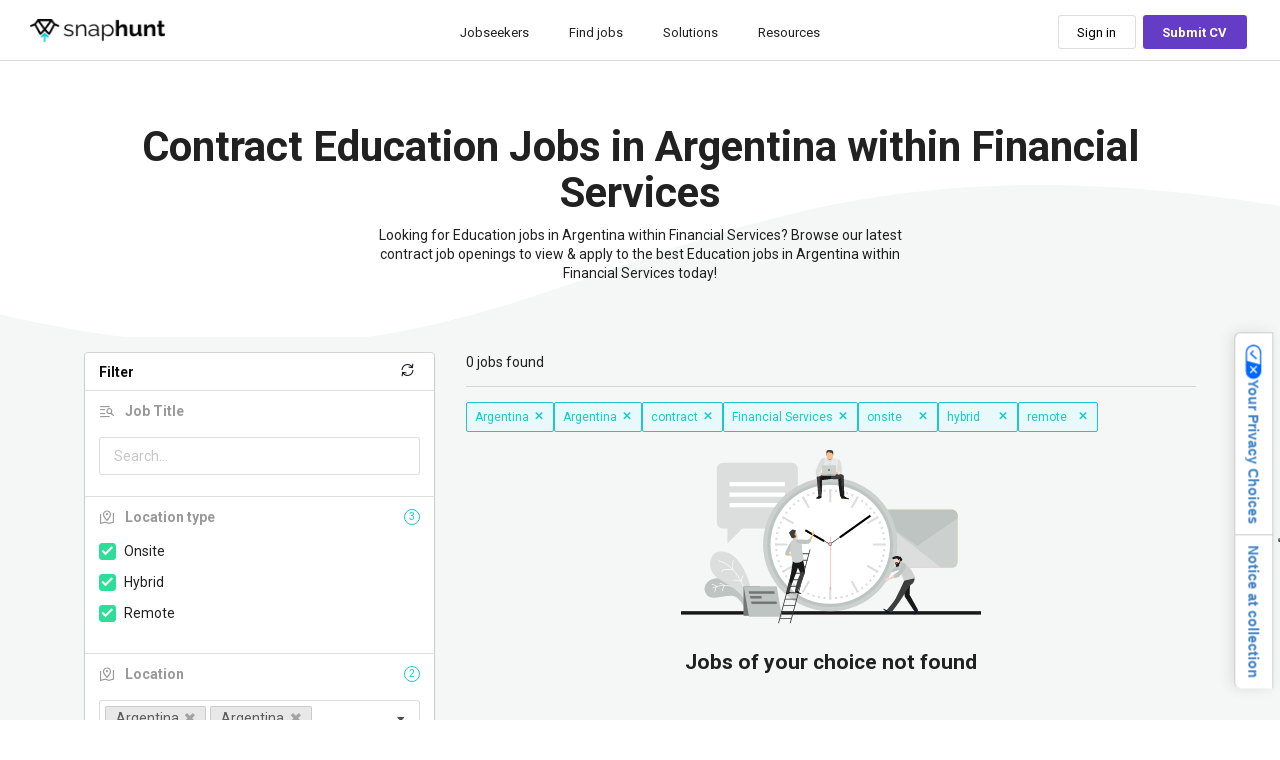

--- FILE ---
content_type: text/html; charset=utf-8
request_url: https://snaphunt.com/job-listing/Argentina/all-locationtypes/Education/Financial%20Services/Contract
body_size: 27879
content:

      <!doctype html>
      <html data-reactroot=""><head><script>(function(w,d,s,l,i){w[l]=w[l]||[];w[l].push({'gtm.start':
            new Date().getTime(),event:'gtm.js'});var f=d.getElementsByTagName(s)[0],
            j=d.createElement(s),dl=l!='dataLayer'?'&l='+l:'';j.async=true;j.src=
            'https://www.googletagmanager.com/gtm.js?id='+i+dl;f.parentNode.insertBefore(j,f);
            })(window,document,'script','dataLayer','GTM-KJ9K59G');</script><meta name="viewport" content="width=device-width, initial-scale=1.0, maximum-scale=1.0, user-scalable=no"/><title data-react-helmet="true">Find your next job | Snaphunt</title><meta data-react-helmet="true" name="google-site-verification" content="8GkaF4JwmdTN2hShRcN5SOtKGU2fGpCi9LYWkrwF7c4"/><meta data-react-helmet="true" name="title" content="Find your next job | Snaphunt"/><meta data-react-helmet="true" name="description" content="Get onsite and remote job proposals from the world&#x27;s top companies. Submit your CV or apply to jobs and receive instant alerts on relevant roles."/><meta data-react-helmet="true" name="keywords" content="apply for remote jobs, remote data science jobs, remote tech jobs, remote IT jobs, remote marketing jobs, remote sales jobs, remote virtual assistant jobs, remote engineering jobs, remote software developer jobs, US remote jobs, Australia remote jobs, Singapore remote jobs, USA jobs wfh, remote jobs, remote hiring site, jobs posting remote, jobs posting wfh, remote jobs portal, online jobs, get experts cv review, review your resume, review your cv, remote data science jobs, remote design jobs, Snaphunt jobs, Get jobs via Snaphunt, Remote developers jobs, Remote marketing jobs, Remote jobs for professionals, AI job matching portal"/><meta data-react-helmet="true" name="author" content="Snaphunt"/><meta data-react-helmet="true" name="robots" content="index, follow"/><meta data-react-helmet="true" charSet="UTF-8"/><meta data-react-helmet="true" name="referrer" content="origin-when-cross-origin"/><meta data-react-helmet="true" name="theme-color" content="#F4F7F6"/><meta data-react-helmet="true" name="viewport" content="width=device-width,initial-scale=1.0, maximum-scale=1.0, user-scalable=no"/><meta data-react-helmet="true" http-equiv="X-UA-Compatible" content="IE=edge"/><meta data-react-helmet="true" name="distribution" content="global"/><meta data-react-helmet="true" content="chrome=1" http-equiv="X-UA-Compatible"/><meta data-react-helmet="true" name="google" content="notranslate"/><meta data-react-helmet="true" property="og:description" content="Get onsite and remote job proposals from the world&#x27;s top companies. Submit your CV or apply to jobs and receive instant alerts on relevant roles."/><meta data-react-helmet="true" property="og:site_name" content="Snaphunt"/><meta data-react-helmet="true" property="og:type" content="website"/><meta data-react-helmet="true" property="og:url" content="https://snaphunt.com/job-listing"/><meta data-react-helmet="true" property="og:title" content="Find your next job | Snaphunt"/><meta data-react-helmet="true" property="og:image:width" content="1200"/><meta data-react-helmet="true" property="og:image:height" content="630"/><meta data-react-helmet="true" property="og:image" content="https://s3-ap-southeast-1.amazonaws.com/images-snaphunt/img/jobListingSeo.jpg"/><meta data-react-helmet="true" name="twitter:card" content="summary"/><meta data-react-helmet="true" name="twitter:site" content="@snaphuntjobs"/><meta data-react-helmet="true" name="twitter:creator" content="Snaphunt"/><meta data-react-helmet="true" name="twitter:creator:id" content="@snaphuntjobs"/><meta data-react-helmet="true" name="twitter:title" content="Find your next job | Snaphunt"/><meta data-react-helmet="true" name="twitter:description" content="Get onsite and remote job proposals from the world&#x27;s top companies. Submit your CV or apply to jobs and receive instant alerts on relevant roles."/><meta data-react-helmet="true" name="twitter:image" content="https://s3-ap-southeast-1.amazonaws.com/images-snaphunt/img/jobListingSeo.jpg"/><meta data-react-helmet="true" name="twitter:url" content="https://snaphunt.com/job-listing"/><link data-react-helmet="true" rel="canonical" href="https://snaphunt.com/job-listing"/><link data-react-helmet="true" rel="shortcut icon" type="image/icon" href="/favicon.ico"/><link data-react-helmet="true" rel="icon" type="image/icon" href="https://s3-ap-southeast-1.amazonaws.com/images-snaphunt/img/favicon.png"/><link data-react-helmet="true" href="/favicon.ico" rel="shortcut icon" type="image/x-icon"/><link data-react-helmet="true" rel="apple-touch-icon" href="https://s3-ap-southeast-1.amazonaws.com/images-snaphunt/img/apple-touch-icon.png"/><link data-react-helmet="true" rel="apple-touch-icon" sizes="72x72" href="https://s3-ap-southeast-1.amazonaws.com/images-snaphunt/img/apple-touch-icon-72x72.png"/><link data-react-helmet="true" rel="apple-touch-icon" sizes="114x114" href="https://s3-ap-southeast-1.amazonaws.com/images-snaphunt/img/apple-touch-icon-114x114.png"/><link data-react-helmet="true" rel="icon" sizes="192x192" href="https://s3-ap-southeast-1.amazonaws.com/images-snaphunt/img/icon-192x192.png"/><link rel="manifest" href="/manifest.json"/><link rel="shortcut icon" href="/favicon.ico"/><link rel="stylesheet" href="https://fonts.googleapis.com/css?family=Roboto:300,400,500,700&amp;display=swap"/><link rel="stylesheet" href="https://fonts.googleapis.com/icon?family=Material+Icons"/><script>
              (function(w, d) {
                var loader = function() {
                  var s = d.createElement("script"),
                    tag = d.getElementsByTagName("script")[0];
                  s.src = "https://cdn.iubenda.com/iubenda.js";
                  tag.parentNode.insertBefore(s, tag);
                };
                if (w.addEventListener) {
                  w.addEventListener("load", loader, false);
                } else if (w.attachEvent) {
                  w.attachEvent("onload", loader);
                } else {
                  w.onload = loader;
                }
              })(window, document);
            </script><script>
              (function() {
                var analytics = (window.analytics = window.analytics || []);
                if (!analytics.initialize)
                  if (analytics.invoked)
                    window.console &&
                      console.error &&
                      console.error('Segment snippet included twice.');
                  else {
                    analytics.invoked = !0;
                    analytics.methods = [
                      'trackSubmit',
                      'trackClick',
                      'trackLink',
                      'trackForm',
                      'pageview',
                      'identify',
                      'reset',
                      'group',
                      'track',
                      'ready',
                      'alias',
                      'debug',
                      'page',
                      'once',
                      'off',
                      'on',
                      'addSourceMiddleware',
                      'addIntegrationMiddleware',
                      'setAnonymousId',
                      'addDestinationMiddleware',
                    ];
                    analytics.factory = function(e) {
                      return function() {
                        var t = Array.prototype.slice.call(arguments);
                        t.unshift(e);
                        analytics.push(t);
                        return analytics;
                      };
                    };
                    for (var e = 0; e < analytics.methods.length; e++) {
                      var key = analytics.methods[e];
                      analytics[key] = analytics.factory(key);
                    }
                    analytics.load = function(key, e) {
                      var t = document.createElement('script');
                      t.type = 'text/javascript';
                      t.async = !0;
                      t.src =
                        'https://cdn.segment.com/analytics.js/v1/' +
                        key +
                        '/analytics.min.js';
                      var n = document.getElementsByTagName('script')[0];
                      n.parentNode.insertBefore(t, n);
                      analytics._loadOptions = e;
                    };
                    analytics.SNIPPET_VERSION = '4.13.1';
                    analytics.load('vdYfz67vq7n7pltgCDxAcO3VevHVgJ5Y');
                  }
              })();
              </script><script async="" src="https://js.stripe.com/acacia/stripe.js"></script><script async="" src="https://www.googletagmanager.com/gtag/js?id=AW-714497843"></script><script>
              window.dataLayer = window.dataLayer || [];
              function gtag() {
                dataLayer.push(arguments);
              }
              gtag('js', new Date());
              gtag('config', 'AW-714497843');
            </script><script type="application/ld+json">{"@context": "https://schema.org", "@type": "Organization", "url": "https://www.snaphunt.com", "name": "Snaphunt"}</script><script type="text/javascript">
              var _iub = _iub || [];
          _iub.csConfiguration = {"askConsentAtCookiePolicyUpdate":true,"countryDetection":true,"enableFadp":true,"enableLgpd":true,"enableTcf":true,"enableUspr":true,"floatingPreferencesButtonDisplay":"anchored-center-right","googleAdditionalConsentMode":true,"googleAdsDataRedaction":false,"googleEnableAdvertiserConsentMode":true,"googleUrlPassthrough":false,"lang":"en","lgpdAppliesGlobally":false,"perPurposeConsent":true,"preferenceCookie":{"expireAfter":180},"siteId":1418961,"tcfPurposes":{"2":"consent_only","7":"consent_only","8":"consent_only","9":"consent_only","10":"consent_only","11":"consent_only"},"usPreferencesWidgetDisplay":"anchored-center-right","cookiePolicyId":32930652,"banner":{"acceptButtonColor":"#28C889","acceptButtonDisplay":true,"backgroundColor":"#2E333DE3","closeButtonRejects":true,"customizeButtonColor":"#FFFFFF30","customizeButtonDisplay":true,"explicitWithdrawal":true,"fontSizeBody":"8px","fontSizeCloseButton":"18px","listPurposes":true,"logo":null,"ownerName":"Snaphunt","position":"bottom","rejectButtonColor":"#FFFFFF30","rejectButtonDisplay":true,"showTitle":false,"showTotalNumberOfProviders":true,"acceptButtonCaption":"Accept","customizeButtonCaption":"Learn more","rejectButtonCaption":"Reject & Close Website"}};
            </script><script type="text/javascript" src="https://cs.iubenda.com/autoblocking/1418961.js"></script><script type="text/javascript" src="//cdn.iubenda.com/cs/tcf/stub-v2.js"></script><script type="text/javascript" src="//cdn.iubenda.com/cs/tcf/safe-tcf-v2.js"></script><script type="text/javascript" src="//cdn.iubenda.com/cs/gpp/stub.js"></script><script type="text/javascript" src="//cdn.iubenda.com/cs/iubenda_cs.js" charset="UTF-8" async=""></script><style>@media (min-width:992px) {html.w-mod-js:not(.w-mod-ix) [data-w-id="0937aad6-08e4-54c7-f0e6-f290b1970510"] {opacity:0;}html.w-mod-js:not(.w-mod-ix) [data-w-id="0937aad6-08e4-54c7-f0e6-f290b197051d"] {opacity:0;}html.w-mod-js:not(.w-mod-ix) [data-w-id="0937aad6-08e4-54c7-f0e6-f290b1970503"] {opacity:0;}}</style><link href="https://fonts.googleapis.com" rel="preconnect"/><link href="https://fonts.gstatic.com" rel="preconnect" crossorigin="anonymous"/><script src="https://ajax.googleapis.com/ajax/libs/webfont/1.6.26/webfont.js" type="text/javascript"></script><script type="text/javascript">WebFont.load({  google: {    families: ["Oswald:200,300,400,500,600,700","Inter:100,200,300,regular,500,600,700,800,900,italic","Inter Tight:100,200,300,regular,500,600,700,800,900,italic"]  }});</script><script type="text/javascript">!function(o,c){var n=c.documentElement,t=" w-mod-";n.className+=t+"js",("ontouchstart"in o||o.DocumentTouch&&c instanceof DocumentTouch)&&(n.className+=t+"touch")}(window,document);</script></head><body><div id="root"></div><div id="modal-root"></div><div id="toast-root"></div><script>
              window.__PRELOADED_STATE__ = {"form":{},"tests":{"currentTest":null,"pastTests":[],"currentQuestion":null,"currentPage":null,"status":null,"error":null,"testInProgress":false},"user":{"isLoggedIn":false,"user":null,"status":null,"error":null,"statusCode":200,"tokenStatus":null,"loading":false,"loadingStatus":false,"userSkillSet":[],"isRequest":true,"subscriptionList":[],"emailVerificationStatus":null,"verifiedSubscription":null,"paymentInfo":null,"verifySubscriptionLoader":null,"snapThoughts":[],"feedbackStatus":null,"multipleAccountLogin":false,"accountsLinked":null,"demoRequestStatus":null,"isEmailIdValid":null,"talentPoolInfo":null,"resendInviteStatus":null,"updateConversation":1,"isActiveEditPassword":false,"notifyUserStatus":null,"isBulkLoading":false,"showMultiSessionLogoutModal":false},"jobs":{"jobs":[],"status":null,"statusForReject":null,"error":null,"recruiterDetails":[],"createJobStatus":null,"jobDescription":null,"pollCount":0,"allJobCount":0,"rejectList":[],"rejectMetaData":{},"salarySuggestion":null,"salarySuggestionStatus":null,"technicalQuestions":[],"technicalQuestionsStatus":null,"jobFunctionAnalyticsData":null,"jobFunctionAnalyticsDataStatus":null,"jobStatusAnalyticsData":null,"jobStatusAnalyticsDataStatus":null,"jobAgingAnalyticsData":null,"jobAgingAnalyticsDataStatus":null,"jobExperienceAnalyticsData":null,"jobExperienceAnalyticsDataStatus":null,"jobExperienceAnalyticsV2Data":null,"jobExperienceAnalyticsV2DataStatus":null,"jobTypeAnalyticsData":null,"jobTypeAnalyticsDataStatus":null,"jobLocationAnalyticsData":null,"jobLocationAnalyticsDataStatus":null,"jobRunTimeAnalyticsData":null,"jobRunTimeAnalyticsDataStatus":null},"matches":{"matches":[],"error":null,"status":null,"matched":null},"jobApplications":{"jobApplicationsForStages":[],"activity":{},"loading":false,"meta":{},"jobApplicationsForStagesCount":0,"jobApplications":[],"selectedFilters":[],"appliedJobDetails":[],"notifications":[],"totalJobApplicationCount":[],"status":null,"error":null,"applicationStatusFromReducer":"","notInterestedApplications":[],"currentlyUpdatingJobApplicationIds":[]},"currentJob":{"roles":[],"skills":[],"showSalary":true,"otherSkills":[],"includeRelocation":false,"jobEngagement":"fullTime","jobType":"permanent","jobLocationType":"onsite","selectedJobEngagement":["fullTime"],"selectedJobType":["permanent"]},"options":{"roles":[],"skills":[],"jobTypeOptions":[],"jobEngagementOptions":[],"industries":[],"jobFunctions":[],"languages":[],"languageAbilities":[],"reasonsForLeaving":[],"motivators":[],"sellingPoints":[],"singaporeanVisaStatusOptions":[],"singaporeanRegions":[],"psychometricCategories":[],"status":null,"isLoadingGetRoles":false},"video":{"urls":null,"status":null,"error":null},"modals":{"modalDisplayed":true,"modalType":"loginFlow","ownProps":{"isClient":false,"history":{"action":"POP","location":{"pathname":"/linkExpired","search":"","hash":""}},"location":{"pathname":"/linkExpired","search":"","hash":""},"match":{"path":"/","url":"/","params":{},"isExact":false},"staticContext":{"initialData":{"careerSiteJobBrowserSEO":null,"careerSiteJobSEO":null,"jobListingSEO":null}},"admin":{},"matchingStatus":false,"candidates":[],"featuredPublishJobs":[],"featuredPublishLoading":"success","recruiters":[],"jobs":[],"user":null,"isLoggedIn":false,"modalStatus":true,"status":null,"tokenStatus":null,"loading":false,"isRequest":true,"emailVerificationStatus":null,"statusForMatchingJobs":false,"accountsLinked":null,"collaborator":{"jobCollaborators":[],"jobApplications":[],"recruitersCollaborators":[],"collaboratorFeedback":[],"blockedRecruiters":[],"status":null},"showMultiSessionLogoutModal":false,"mobileMenu":false,"currentPage":6}},"media":{"images":[],"video":null,"cv":null,"status":null,"loading":false,"loadingForVideoUpload":false,"offerLetter":null,"parsedCvData":null},"transaction":{"coupons":[],"paymentList":null,"paymentInfo":null,"offlineTransactionInfo":null,"offlineTransactionStatus":null,"offlinePaymentStatus":null,"invoiceStatus":null,"getPaymentListStatus":null,"transaction":null,"transactionDetails":null,"status":null,"error":null,"allTransactions":null,"recruitingFee":null,"downloadLink":null,"triggerAutoSubscription":false,"triggerAutoCreditBuy":false},"notifications":{"notifications":[],"jobNotifications":[],"error":null,"status":null,"allNotifications":[]},"payment":{"error":null,"status":null,"paymentDetails":null,"paymentPlans":[],"subscriptionStatus":[],"stripeStatus":"","updateUser":null,"successStatus":null,"paymentLoader":"NONE"},"candidates":{"stopFetch":false,"candidates":[],"error":null,"isSearched":false,"isDeleted":false,"candidatesCreatedByAdmin":[],"candidatesCreatedByAdminStatus":null},"recruiters":{"recruiters":[],"error":null,"isDeleted":false,"isSearched":false},"admin":{"admin":{},"error":null,"userCount":0,"statusForAllJobs":false,"coach":[]},"seoJobManager":{"jobManagerLoadingStatus":false,"featuredJobs":[],"article":{"title":"5 remote management mistakes you may be making","articleCategory":"leadingTeams","activeLink":"recruiter","keywords":"remote work, remote job, remote hiring, virtual hiring, manage remote staff, hire remote employees, hire remote workers, managing remote team, remote team management, virtual leadership, remote hiring platform, leadership, leadership tips, lead remote team","readTime":"5","imageLink":"https://images.snaphunt.com/assets/images/insights/5-remote-management-mistakes-you-may-be-making-20210129.jpg","blurb":"Leading a remote team but not seeing the results you expected? You might be making one of these common management mistakes.","paragraph":{"nodeType":"document","data":{},"content":[{"nodeType":"heading-4","data":{},"content":[{"nodeType":"text","value":"The world of work has changed and fast. As teams increasingly operate across time zones, cultures, and home offices, leaders are facing a new reality: managing remotely requires a whole new playbook.","marks":[],"data":{}}]},{"nodeType":"paragraph","data":{},"content":[{"nodeType":"text","value":"","marks":[],"data":{}}]},{"nodeType":"heading-6","data":{},"content":[{"nodeType":"text","value":"Want to build a high-performing remote team that actually works? Find skilled professionals across 100+ countries with Snaphunt. ","marks":[],"data":{}},{"nodeType":"hyperlink","data":{"uri":"https://snaphunt.com/employers/signup"},"content":[{"nodeType":"text","value":"Sign up for free","marks":[{"type":"underline"}],"data":{}}]},{"nodeType":"text","value":"","marks":[],"data":{}}]},{"nodeType":"paragraph","data":{},"content":[{"nodeType":"text","value":"","marks":[],"data":{}}]},{"nodeType":"paragraph","data":{},"content":[{"nodeType":"text","value":"Remote and hybrid work have unlocked global talent and flexibility like never before. But along with these benefits come new leadership challenges maintaining alignment, sustaining engagement, and keeping productivity high when your team isn’t in the same room.","marks":[],"data":{}}]},{"nodeType":"paragraph","data":{},"content":[{"nodeType":"text","value":"At Snaphunt, we’ve partnered with thousands of global employers to build and manage distributed teams. Through that experience, one thing is clear: even great managers can stumble when transitioning to remote leadership. The habits that worked in the office don’t always translate well to a virtual setup — and small missteps can quietly erode trust, motivation, and results.","marks":[],"data":{}}]},{"nodeType":"paragraph","data":{},"content":[{"nodeType":"text","value":"This article breaks down five of the most common mistakes managers make when leading remote teams and, more importantly, how to fix them. Whether you’re new to remote leadership or looking to fine-tune your approach, these insights will help you lead with confidence, clarity, and connection.","marks":[],"data":{}}]},{"nodeType":"paragraph","data":{},"content":[{"nodeType":"text","value":"","marks":[],"data":{}}]},{"nodeType":"paragraph","data":{},"content":[{"nodeType":"text","value":"","marks":[],"data":{}}]},{"nodeType":"heading-3","data":{},"content":[{"nodeType":"text","value":"Neglecting Clear Communication Channels","marks":[],"data":{}}]},{"nodeType":"paragraph","data":{},"content":[{"nodeType":"text","value":"When you’re working remotely, communication isn’t just important, it’s everything. Yet one of the most frequent mistakes remote managers make is assuming communication “just happens.”","marks":[],"data":{}}]},{"nodeType":"paragraph","data":{},"content":[{"nodeType":"text","value":"In a physical office, updates spread naturally through conversations, quick check-ins, and casual interactions. But in a remote environment, silence can easily lead to confusion, duplication of effort, or missed deadlines.","marks":[],"data":{}}]},{"nodeType":"paragraph","data":{},"content":[{"nodeType":"text","value":"Here’s where communication often breaks down:","marks":[{"type":"bold"}],"data":{}}]},{"nodeType":"unordered-list","data":{},"content":[{"nodeType":"list-item","data":{},"content":[{"nodeType":"paragraph","data":{},"content":[{"nodeType":"text","value":"Team members use too many platforms messages get lost across Slack, email, and project tools.","marks":[],"data":{}}]}]},{"nodeType":"list-item","data":{},"content":[{"nodeType":"paragraph","data":{},"content":[{"nodeType":"text","value":"Managers fail to set clear expectations for responsiveness and information sharing.","marks":[],"data":{}}]}]},{"nodeType":"list-item","data":{},"content":[{"nodeType":"paragraph","data":{},"content":[{"nodeType":"text","value":"Meetings are either too frequent (causing fatigue) or too rare (causing disconnection).","marks":[],"data":{}}]}]}]},{"nodeType":"paragraph","data":{},"content":[{"nodeType":"text","value":"What to do instead:","marks":[{"type":"bold"}],"data":{}}]},{"nodeType":"unordered-list","data":{},"content":[{"nodeType":"list-item","data":{},"content":[{"nodeType":"paragraph","data":{},"content":[{"nodeType":"text","value":"Establish consistent communication norms, when to chat, when to email, and when to meet.","marks":[],"data":{}}]}]},{"nodeType":"list-item","data":{},"content":[{"nodeType":"paragraph","data":{},"content":[{"nodeType":"text","value":"Encourage over-communication on key updates, decisions, and priorities.","marks":[],"data":{}}]}]},{"nodeType":"list-item","data":{},"content":[{"nodeType":"paragraph","data":{},"content":[{"nodeType":"text","value":"Keep messages concise but clear, and always document important discussions for transparency.","marks":[],"data":{}}]}]},{"nodeType":"list-item","data":{},"content":[{"nodeType":"paragraph","data":{},"content":[{"nodeType":"text","value":"Create “open hours” or regular team syncs to maintain visibility and trust.","marks":[],"data":{}}]}]}]},{"nodeType":"paragraph","data":{},"content":[{"nodeType":"text","value":"💡 ","marks":[],"data":{}},{"nodeType":"text","value":"Pro Tip:","marks":[{"type":"italic"}],"data":{}},{"nodeType":"text","value":" Make video calls intentional. You don’t need to jump on camera for everything, but seeing faces regularly helps build connection and prevents misinterpretations.","marks":[],"data":{}}]},{"nodeType":"paragraph","data":{},"content":[{"nodeType":"text","value":"","marks":[],"data":{}}]},{"nodeType":"paragraph","data":{},"content":[{"nodeType":"text","value":"","marks":[],"data":{}}]},{"nodeType":"heading-3","data":{},"content":[{"nodeType":"text","value":"Micromanaging Instead of Trusting","marks":[],"data":{}}]},{"nodeType":"paragraph","data":{},"content":[{"nodeType":"text","value":"One of the hardest transitions for in-office leaders going remote is letting go of visual oversight. You can’t “see” who’s working and that uncertainty can quickly turn into micromanagement.","marks":[],"data":{}}]},{"nodeType":"paragraph","data":{},"content":[{"nodeType":"text","value":"But here’s the thing: constant check-ins, over-detailed task tracking, and second-guessing erode team morale faster than you think. Remote employees crave autonomy and trust — and when they feel they’re being monitored too closely, their motivation and creativity plummet.","marks":[],"data":{}}]},{"nodeType":"paragraph","data":{},"content":[{"nodeType":"text","value":"Signs you might be micromanaging remotely:","marks":[{"type":"bold"}],"data":{}}]},{"nodeType":"unordered-list","data":{},"content":[{"nodeType":"list-item","data":{},"content":[{"nodeType":"paragraph","data":{},"content":[{"nodeType":"text","value":"You’re constantly asking for updates or screenshots of work.","marks":[],"data":{}}]}]},{"nodeType":"list-item","data":{},"content":[{"nodeType":"paragraph","data":{},"content":[{"nodeType":"text","value":"You rewrite or “fix” work that’s already good enough.","marks":[],"data":{}}]}]},{"nodeType":"list-item","data":{},"content":[{"nodeType":"paragraph","data":{},"content":[{"nodeType":"text","value":"Your team hesitates to make decisions without your approval.","marks":[],"data":{}}]}]}]},{"nodeType":"paragraph","data":{},"content":[{"nodeType":"text","value":"How to fix it:","marks":[{"type":"bold"}],"data":{}}]},{"nodeType":"unordered-list","data":{},"content":[{"nodeType":"list-item","data":{},"content":[{"nodeType":"paragraph","data":{},"content":[{"nodeType":"text","value":"Focus on ","marks":[],"data":{}},{"nodeType":"text","value":"outcomes","marks":[{"type":"italic"}],"data":{}},{"nodeType":"text","value":", not activity. Measure success by results, not hours worked.","marks":[],"data":{}}]}]},{"nodeType":"list-item","data":{},"content":[{"nodeType":"paragraph","data":{},"content":[{"nodeType":"text","value":"Set clear goals and KPIs, then step back and let your team deliver.","marks":[],"data":{}}]}]},{"nodeType":"list-item","data":{},"content":[{"nodeType":"paragraph","data":{},"content":[{"nodeType":"text","value":"Schedule regular check-ins that are collaborative, not interrogative.","marks":[],"data":{}}]}]},{"nodeType":"list-item","data":{},"content":[{"nodeType":"paragraph","data":{},"content":[{"nodeType":"text","value":"Celebrate wins publicly, this reinforces trust and ownership.","marks":[],"data":{}}]}]}]},{"nodeType":"paragraph","data":{},"content":[{"nodeType":"text","value":"💡 ","marks":[],"data":{}},{"nodeType":"text","value":"Remember:","marks":[{"type":"italic"}],"data":{}},{"nodeType":"text","value":" Remote teams thrive on autonomy. When employees feel trusted, they often outperform expectations.","marks":[],"data":{}}]},{"nodeType":"paragraph","data":{},"content":[{"nodeType":"text","value":"","marks":[],"data":{}}]},{"nodeType":"paragraph","data":{},"content":[{"nodeType":"text","value":"","marks":[],"data":{}}]},{"nodeType":"heading-3","data":{},"content":[{"nodeType":"text","value":"Ignoring the Human Connection","marks":[],"data":{}}]},{"nodeType":"paragraph","data":{},"content":[{"nodeType":"text","value":"Remote work is efficient but it can also be isolating. Without daily interactions, watercooler chats, and casual coffee breaks, teams can quickly feel disconnected.","marks":[],"data":{}}]},{"nodeType":"paragraph","data":{},"content":[{"nodeType":"text","value":"Managers often make the mistake of focusing purely on ","marks":[],"data":{}},{"nodeType":"text","value":"tasks","marks":[{"type":"italic"}],"data":{}},{"nodeType":"text","value":" and forgetting about ","marks":[],"data":{}},{"nodeType":"text","value":"people","marks":[{"type":"italic"}],"data":{}},{"nodeType":"text","value":". But strong culture, engagement, and loyalty are built through relationships — not just project plans.","marks":[],"data":{}}]},{"nodeType":"paragraph","data":{},"content":[{"nodeType":"text","value":"The problem:","marks":[{"type":"bold"}],"data":{}}]},{"nodeType":"unordered-list","data":{},"content":[{"nodeType":"list-item","data":{},"content":[{"nodeType":"paragraph","data":{},"content":[{"nodeType":"text","value":"Team members feel invisible or undervalued.","marks":[],"data":{}}]}]},{"nodeType":"list-item","data":{},"content":[{"nodeType":"paragraph","data":{},"content":[{"nodeType":"text","value":"Collaboration becomes purely transactional.","marks":[],"data":{}}]}]},{"nodeType":"list-item","data":{},"content":[{"nodeType":"paragraph","data":{},"content":[{"nodeType":"text","value":"Burnout or loneliness sets in, leading to disengagement.","marks":[],"data":{}}]}]}]},{"nodeType":"paragraph","data":{},"content":[{"nodeType":"text","value":"What to do instead:","marks":[{"type":"bold"}],"data":{}}]},{"nodeType":"unordered-list","data":{},"content":[{"nodeType":"list-item","data":{},"content":[{"nodeType":"paragraph","data":{},"content":[{"nodeType":"text","value":"Schedule casual catch-ups that aren’t about work even 10 minutes makes a difference.","marks":[],"data":{}}]}]},{"nodeType":"list-item","data":{},"content":[{"nodeType":"paragraph","data":{},"content":[{"nodeType":"text","value":"Recognize effort, not just results. A simple “thank you” in a group chat goes a long way.","marks":[],"data":{}}]}]},{"nodeType":"list-item","data":{},"content":[{"nodeType":"paragraph","data":{},"content":[{"nodeType":"text","value":"Organize virtual team activities from trivia games to coffee sessions.","marks":[],"data":{}}]}]},{"nodeType":"list-item","data":{},"content":[{"nodeType":"paragraph","data":{},"content":[{"nodeType":"text","value":"Encourage social bonding through “interest channels” (e.g., pets, music, travel).","marks":[],"data":{}}]}]}]},{"nodeType":"paragraph","data":{},"content":[{"nodeType":"text","value":"💡 ","marks":[],"data":{}},{"nodeType":"text","value":"Pro Tip:","marks":[{"type":"italic"}],"data":{}},{"nodeType":"text","value":" When you make connection a management priority, performance follows naturally. People do their best work when they feel seen and supported.","marks":[],"data":{}}]},{"nodeType":"paragraph","data":{},"content":[{"nodeType":"text","value":"","marks":[],"data":{}}]},{"nodeType":"paragraph","data":{},"content":[{"nodeType":"text","value":"","marks":[],"data":{}}]},{"nodeType":"heading-3","data":{},"content":[{"nodeType":"text","value":"Overlooking Career Development","marks":[],"data":{}}]},{"nodeType":"paragraph","data":{},"content":[{"nodeType":"text","value":"Just because your team is remote doesn’t mean their ambitions disappeared. Yet many remote employees feel overlooked when it comes to promotions, mentorship, and skill-building simply because they’re “out of sight.”","marks":[],"data":{}}]},{"nodeType":"paragraph","data":{},"content":[{"nodeType":"text","value":"This is one of the biggest mistakes remote leaders make. If career growth conversations only happen in person, remote workers will eventually feel stuck and start looking elsewhere.","marks":[],"data":{}}]},{"nodeType":"paragraph","data":{},"content":[{"nodeType":"text","value":"Common pitfalls:","marks":[{"type":"bold"}],"data":{}}]},{"nodeType":"unordered-list","data":{},"content":[{"nodeType":"list-item","data":{},"content":[{"nodeType":"paragraph","data":{},"content":[{"nodeType":"text","value":"Lack of regular performance feedback or recognition.","marks":[],"data":{}}]}]},{"nodeType":"list-item","data":{},"content":[{"nodeType":"paragraph","data":{},"content":[{"nodeType":"text","value":"No clear path for career progression in remote setups.","marks":[],"data":{}}]}]},{"nodeType":"list-item","data":{},"content":[{"nodeType":"paragraph","data":{},"content":[{"nodeType":"text","value":"Limited access to learning or mentoring opportunities.","marks":[],"data":{}}]}]}]},{"nodeType":"paragraph","data":{},"content":[{"nodeType":"text","value":"How to fix it:","marks":[{"type":"bold"}],"data":{}}]},{"nodeType":"unordered-list","data":{},"content":[{"nodeType":"list-item","data":{},"content":[{"nodeType":"paragraph","data":{},"content":[{"nodeType":"text","value":"Schedule quarterly one-on-one development conversations separate from performance reviews.","marks":[],"data":{}}]}]},{"nodeType":"list-item","data":{},"content":[{"nodeType":"paragraph","data":{},"content":[{"nodeType":"text","value":"Offer access to online learning resources or cross-team projects.","marks":[],"data":{}}]}]},{"nodeType":"list-item","data":{},"content":[{"nodeType":"paragraph","data":{},"content":[{"nodeType":"text","value":"Recognize growth publicly celebrate when someone learns a new skill or earns a certification.","marks":[],"data":{}}]}]},{"nodeType":"list-item","data":{},"content":[{"nodeType":"paragraph","data":{},"content":[{"nodeType":"text","value":"Create mentorship programs that connect team members across locations.","marks":[],"data":{}}]}]}]},{"nodeType":"paragraph","data":{},"content":[{"nodeType":"text","value":"💡 ","marks":[],"data":{}},{"nodeType":"text","value":"Pro Tip:","marks":[{"type":"italic"}],"data":{}},{"nodeType":"text","value":" A growth-focused culture signals to remote employees that you’re invested in their future, not just their current output.","marks":[],"data":{}}]},{"nodeType":"paragraph","data":{},"content":[{"nodeType":"text","value":"","marks":[],"data":{}}]},{"nodeType":"paragraph","data":{},"content":[{"nodeType":"text","value":"","marks":[],"data":{}}]},{"nodeType":"heading-3","data":{},"content":[{"nodeType":"text","value":"Fix It Fast: Small Shifts, Big Impact","marks":[],"data":{}}]},{"nodeType":"paragraph","data":{},"content":[{"nodeType":"text","value":"Remote leadership isn’t just about managing tasks, it’s about building momentum and keeping your team connected across screens and time zones. The good news? You don’t need a grand overhaul to make that happen. A few consistent habits can transform how your team feels and performs every day.","marks":[],"data":{}}]},{"nodeType":"paragraph","data":{},"content":[{"nodeType":"text","value":"Manager’s Checklist:","marks":[{"type":"bold"}],"data":{}}]},{"nodeType":"unordered-list","data":{},"content":[{"nodeType":"list-item","data":{},"content":[{"nodeType":"paragraph","data":{},"content":[{"nodeType":"text","value":"Kick off the week with purpose:","marks":[{"type":"bold"}],"data":{}},{"nodeType":"text","value":" Start every Monday with a short “human check-in.” Ask about wins, challenges, or even weekend highlights, it sets the tone for openness.","marks":[],"data":{}}]}]},{"nodeType":"list-item","data":{},"content":[{"nodeType":"paragraph","data":{},"content":[{"nodeType":"text","value":"Celebrate out loud:","marks":[{"type":"bold"}],"data":{}},{"nodeType":"text","value":" Recognize achievements in public channels. Even small shoutouts build motivation and show people they’re valued.","marks":[],"data":{}}]}]},{"nodeType":"list-item","data":{},"content":[{"nodeType":"paragraph","data":{},"content":[{"nodeType":"text","value":"Make space for bonding:","marks":[{"type":"bold"}],"data":{}},{"nodeType":"text","value":" Schedule a virtual coffee break or online game session once a month. When your team connects beyond work, collaboration comes naturally.","marks":[],"data":{}}]}]}]},{"nodeType":"paragraph","data":{},"content":[{"nodeType":"text","value":"These micro-moments create a ripple effect, higher trust, stronger communication, and a sense of belonging that no tool or workflow can replace. Great leadership is often less about control and more about connection.","marks":[],"data":{}}]},{"nodeType":"paragraph","data":{},"content":[{"nodeType":"text","value":"","marks":[],"data":{}}]},{"nodeType":"paragraph","data":{},"content":[{"nodeType":"text","value":"","marks":[],"data":{}}]},{"nodeType":"heading-3","data":{},"content":[{"nodeType":"text","value":"Bonus Mistake: Thinking Remote Work Limits Innovation","marks":[],"data":{}}]},{"nodeType":"paragraph","data":{},"content":[{"nodeType":"text","value":"Many leaders still assume that creativity happens best in boardrooms or whiteboard sessions. But in today’s world, innovation isn’t about proximity, it’s about perspective. Remote teams, by nature, bring together diverse minds from across geographies, industries, and cultures. That mix can spark ideas no single office could ever produce.","marks":[],"data":{}}]},{"nodeType":"paragraph","data":{},"content":[{"nodeType":"text","value":"What often gets in the way isn’t distance, it’s ","marks":[],"data":{}},{"nodeType":"text","value":"disconnection.","marks":[{"type":"italic"}],"data":{}},{"nodeType":"text","value":" When collaboration feels transactional, creativity stalls. But when leaders actively build communication bridges, innovation thrives.","marks":[],"data":{}}]},{"nodeType":"paragraph","data":{},"content":[{"nodeType":"text","value":"Here’s how to unleash that potential:","marks":[],"data":{}}]},{"nodeType":"unordered-list","data":{},"content":[{"nodeType":"list-item","data":{},"content":[{"nodeType":"paragraph","data":{},"content":[{"nodeType":"text","value":"Encourage asynchronous brainstorming:","marks":[{"type":"bold"}],"data":{}},{"nodeType":"text","value":" Let people think and contribute in their own time zones, innovation doesn’t have to happen in a 30-minute meeting.","marks":[],"data":{}}]}]},{"nodeType":"list-item","data":{},"content":[{"nodeType":"paragraph","data":{},"content":[{"nodeType":"text","value":"Create psychological safety:","marks":[{"type":"bold"}],"data":{}},{"nodeType":"text","value":" Make it clear that all ideas are welcome, even half-formed ones. Breakthroughs often start as rough sketches.","marks":[],"data":{}}]}]},{"nodeType":"list-item","data":{},"content":[{"nodeType":"paragraph","data":{},"content":[{"nodeType":"text","value":"Mix your teams:","marks":[{"type":"bold"}],"data":{}},{"nodeType":"text","value":" Pair designers with marketers, or engineers with customer support, diverse viewpoints lead to unexpected solutions.","marks":[],"data":{}}]}]}]},{"nodeType":"paragraph","data":{},"content":[{"nodeType":"text","value":"When leaders replace micromanagement with trust and curiosity, creativity multiplies. Remote work doesn’t restrict innovation, it redefines it. The future belongs to teams that know how to harness that power from anywhere in the world.","marks":[],"data":{}}]},{"nodeType":"paragraph","data":{},"content":[{"nodeType":"text","value":"","marks":[],"data":{}}]},{"nodeType":"paragraph","data":{},"content":[{"nodeType":"text","value":"","marks":[],"data":{}}]},{"nodeType":"heading-3","data":{},"content":[{"nodeType":"text","value":"Failing to Set Boundaries and Model Balance","marks":[],"data":{}}]},{"nodeType":"paragraph","data":{},"content":[{"nodeType":"text","value":"Remote work can blur the line between “work time” and “personal time” and many managers unintentionally make it worse. Sending late-night messages, expecting instant responses, or praising overwork can create a culture where burnout becomes the norm.","marks":[],"data":{}}]},{"nodeType":"paragraph","data":{},"content":[{"nodeType":"text","value":"The danger:","marks":[{"type":"bold"}],"data":{}}]},{"nodeType":"unordered-list","data":{},"content":[{"nodeType":"list-item","data":{},"content":[{"nodeType":"paragraph","data":{},"content":[{"nodeType":"text","value":"Employees feel pressure to always be “on.”","marks":[],"data":{}}]}]},{"nodeType":"list-item","data":{},"content":[{"nodeType":"paragraph","data":{},"content":[{"nodeType":"text","value":"Productivity drops as fatigue builds up.","marks":[],"data":{}}]}]},{"nodeType":"list-item","data":{},"content":[{"nodeType":"paragraph","data":{},"content":[{"nodeType":"text","value":"Turnover increases as people seek healthier work environments.","marks":[],"data":{}}]}]}]},{"nodeType":"paragraph","data":{},"content":[{"nodeType":"text","value":"How to prevent this mistake:","marks":[{"type":"bold"}],"data":{}}]},{"nodeType":"unordered-list","data":{},"content":[{"nodeType":"list-item","data":{},"content":[{"nodeType":"paragraph","data":{},"content":[{"nodeType":"text","value":"Respect time zones and working hours use scheduling tools for non-urgent messages.","marks":[],"data":{}}]}]},{"nodeType":"list-item","data":{},"content":[{"nodeType":"paragraph","data":{},"content":[{"nodeType":"text","value":"Encourage your team to take breaks and unplug after hours.","marks":[],"data":{}}]}]},{"nodeType":"list-item","data":{},"content":[{"nodeType":"paragraph","data":{},"content":[{"nodeType":"text","value":"Model balance yourself: when leaders demonstrate healthy boundaries, teams follow suit.","marks":[],"data":{}}]}]},{"nodeType":"list-item","data":{},"content":[{"nodeType":"paragraph","data":{},"content":[{"nodeType":"text","value":"Introduce “no meeting days” or flexible Fridays to prevent meeting fatigue.","marks":[],"data":{}}]}]}]},{"nodeType":"paragraph","data":{},"content":[{"nodeType":"text","value":"💡 ","marks":[],"data":{}},{"nodeType":"text","value":"Pro Tip:","marks":[{"type":"italic"}],"data":{}},{"nodeType":"text","value":" Healthy teams perform better. Protecting work-life balance isn’t a perk — it’s a productivity strategy.","marks":[],"data":{}}]},{"nodeType":"paragraph","data":{},"content":[{"nodeType":"text","value":"","marks":[],"data":{}}]},{"nodeType":"paragraph","data":{},"content":[{"nodeType":"text","value":"","marks":[],"data":{}}]},{"nodeType":"heading-3","data":{},"content":[{"nodeType":"text","value":"Snaphunt: Empowering Remote Success","marks":[],"data":{}}]},{"nodeType":"paragraph","data":{},"content":[{"nodeType":"text","value":"At Snaphunt, we help companies and professionals thrive in the remote-first era. As a trusted global hiring platform, Snaphunt connects employers with top talent across 100+ countries enabling teams to grow faster, smarter, and more efficiently.","marks":[],"data":{}}]},{"nodeType":"paragraph","data":{},"content":[{"nodeType":"text","value":"Our intelligent job-matching technology ensures that every hire is the right fit not just in skills, but also in culture, flexibility, and goals. For employers, Snaphunt streamlines global hiring, onboarding, and remote workforce management. For professionals, it opens doors to exciting career opportunities with companies that embrace the future of work.","marks":[],"data":{}}]},{"nodeType":"paragraph","data":{},"content":[{"nodeType":"text","value":"We don’t just understand remote work, we live it. With deep insights into distributed teams and years of experience supporting remote hiring success, Snaphunt is your trusted partner for building connected, high-performing teams anywhere in the world.","marks":[],"data":{}}]},{"nodeType":"paragraph","data":{},"content":[{"nodeType":"text","value":"","marks":[],"data":{}}]},{"nodeType":"paragraph","data":{},"content":[{"nodeType":"text","value":"","marks":[],"data":{}}]},{"nodeType":"heading-3","data":{},"content":[{"nodeType":"text","value":"Final Thoughts","marks":[],"data":{}}]},{"nodeType":"paragraph","data":{},"content":[{"nodeType":"text","value":"Remote leadership is as much about mindset as it is about management. The most effective remote managers don’t just replicate office systems online, they rethink how their teams connect, communicate, and grow.","marks":[],"data":{}}]},{"nodeType":"paragraph","data":{},"content":[{"nodeType":"text","value":"Avoiding these five common mistakes will help you lead with greater empathy, clarity, and purpose. Remember: great leadership isn’t about control, it’s about creating conditions where people can do their best work, wherever they are.","marks":[],"data":{}}]},{"nodeType":"paragraph","data":{},"content":[{"nodeType":"text","value":"Remote work isn’t a passing trend, it’s the future. And with the right approach, your team can thrive not despite the distance, but because of it.","marks":[],"data":{}}]},{"nodeType":"paragraph","data":{},"content":[{"nodeType":"text","value":"","marks":[],"data":{}}]},{"nodeType":"heading-6","data":{},"content":[{"nodeType":"text","value":"Find and hire the right talent for your teams with Snaphunt today. ","marks":[{"type":"bold"}],"data":{}},{"nodeType":"hyperlink","data":{"uri":"https://snaphunt.com/employers/signup"},"content":[{"nodeType":"text","value":"Sign up for free","marks":[{"type":"underline"}],"data":{}}]},{"nodeType":"text","value":"","marks":[],"data":{}}]},{"nodeType":"paragraph","data":{},"content":[{"nodeType":"text","value":"","marks":[],"data":{}}]},{"nodeType":"heading-5","data":{},"content":[{"nodeType":"text","value":"About the Author","marks":[{"type":"bold"}],"data":{}},{"nodeType":"text","value":" ","marks":[],"data":{}}]},{"nodeType":"paragraph","data":{},"content":[{"nodeType":"text","value":"","marks":[],"data":{}},{"nodeType":"hyperlink","data":{"uri":"https://www.linkedin.com/in/tulika-tripathi/"},"content":[{"nodeType":"text","value":"Tulika Tripathi","marks":[],"data":{}}]},{"nodeType":"text","value":" is the Founder of Snaphunt and a seasoned recruitment leader with over 20 years of experience leading top global recruitment firms across multiple countries. Over the course of her experience, she has partnered with hundreds of employers to build high-performing teams and shape their talent strategies. Tulika is passionate about redefining the future of hiring through technology that empowers businesses of every size.","marks":[],"data":{}}]},{"nodeType":"paragraph","data":{},"content":[{"nodeType":"text","value":"","marks":[],"data":{}}]},{"nodeType":"paragraph","data":{},"content":[{"nodeType":"text","value":"Read More on Leading Teams:","marks":[{"type":"bold"}],"data":{}}]},{"nodeType":"unordered-list","data":{},"content":[{"nodeType":"list-item","data":{},"content":[{"nodeType":"paragraph","data":{},"content":[{"nodeType":"text","value":"","marks":[],"data":{}},{"nodeType":"hyperlink","data":{"uri":"https://snaphunt.com/advice/careerAdvice/4-tips-to-be-a-better-boss-to-remote-and-hybrid-employees"},"content":[{"nodeType":"text","value":"4 Tips to Be a Better Boss to Remote and Hybrid Employees","marks":[],"data":{}}]},{"nodeType":"text","value":"","marks":[],"data":{}}]}]},{"nodeType":"list-item","data":{},"content":[{"nodeType":"paragraph","data":{},"content":[{"nodeType":"text","value":"","marks":[],"data":{}},{"nodeType":"hyperlink","data":{"uri":"https://snaphunt.com/resources/onboarding-and-employing-talent/building-a-culture-of-innovation-in-2025--fostering-creativity-for-success"},"content":[{"nodeType":"text","value":"Building a Culture of Innovation in 2025- Fostering Creativity for Success ","marks":[],"data":{}}]},{"nodeType":"text","value":"","marks":[],"data":{}}]}]},{"nodeType":"list-item","data":{},"content":[{"nodeType":"paragraph","data":{},"content":[{"nodeType":"text","value":"","marks":[],"data":{}},{"nodeType":"hyperlink","data":{"uri":"https://snaphunt.com/resources/leading-teams/tips-to-keep-your-remote-team-engaged"},"content":[{"nodeType":"text","value":"Tips to keep your remote team engaged","marks":[],"data":{}}]},{"nodeType":"text","value":"","marks":[],"data":{}}]}]},{"nodeType":"list-item","data":{},"content":[{"nodeType":"paragraph","data":{},"content":[{"nodeType":"text","value":"","marks":[],"data":{}},{"nodeType":"hyperlink","data":{"uri":"https://snaphunt.com/resources/leading-teams/building-trust-and-accountability-with-remote-employees"},"content":[{"nodeType":"text","value":"Building trust and accountability with remote employees","marks":[],"data":{}}]},{"nodeType":"text","value":"","marks":[],"data":{}}]}]},{"nodeType":"list-item","data":{},"content":[{"nodeType":"paragraph","data":{},"content":[{"nodeType":"text","value":"","marks":[],"data":{}},{"nodeType":"hyperlink","data":{"uri":"https://snaphunt.com/resources/leading-teams/how-to-keep-your-employees-motivated"},"content":[{"nodeType":"text","value":"How To Keep Your Employees Motivated","marks":[],"data":{}}]},{"nodeType":"text","value":"","marks":[],"data":{}}]}]},{"nodeType":"list-item","data":{},"content":[{"nodeType":"paragraph","data":{},"content":[{"nodeType":"text","value":"","marks":[],"data":{}},{"nodeType":"hyperlink","data":{"uri":"https://snaphunt.com/resources/leading-teams/6-things-you-must-include-in-your-remote-work-policy"},"content":[{"nodeType":"text","value":"6 things you must include in your remote work policy","marks":[],"data":{}}]},{"nodeType":"text","value":"","marks":[],"data":{}}]}]},{"nodeType":"list-item","data":{},"content":[{"nodeType":"paragraph","data":{},"content":[{"nodeType":"text","value":"","marks":[],"data":{}},{"nodeType":"hyperlink","data":{"uri":"https://snaphunt.com/resources/leading-teams/5-remote-management-mistakes-you-may-be-making"},"content":[{"nodeType":"text","value":"5 remote management mistakes you may be making","marks":[],"data":{}}]},{"nodeType":"text","value":"","marks":[],"data":{}}]}]},{"nodeType":"list-item","data":{},"content":[{"nodeType":"paragraph","data":{},"content":[{"nodeType":"text","value":"","marks":[],"data":{}},{"nodeType":"hyperlink","data":{"uri":"https://snaphunt.com/resources/leading-teams/3-tips-to-improve-communication-in-your-remote-teams"},"content":[{"nodeType":"text","value":"3 tips to improve communication in your remote teams","marks":[],"data":{}}]},{"nodeType":"text","value":"","marks":[],"data":{}}]}]},{"nodeType":"list-item","data":{},"content":[{"nodeType":"paragraph","data":{},"content":[{"nodeType":"text","value":"","marks":[],"data":{}},{"nodeType":"hyperlink","data":{"uri":"https://snaphunt.com/resources/leading-teams/five-essential-reads-for-managers-to-overcome-remote-work-challenges"},"content":[{"nodeType":"text","value":"Five Essential Reads for Managers to Overcome Remote Work Challenges","marks":[],"data":{}}]},{"nodeType":"text","value":"","marks":[],"data":{}}]}]},{"nodeType":"list-item","data":{},"content":[{"nodeType":"paragraph","data":{},"content":[{"nodeType":"text","value":"","marks":[],"data":{}},{"nodeType":"hyperlink","data":{"uri":"https://snaphunt.com/resources/leading-teams/5-tips-for-planning-a-remote-team-retreat"},"content":[{"nodeType":"text","value":"5 Tips for Planning a Remote Team Retreat","marks":[],"data":{}}]},{"nodeType":"text","value":"","marks":[],"data":{}}]}]},{"nodeType":"list-item","data":{},"content":[{"nodeType":"paragraph","data":{},"content":[{"nodeType":"text","value":"","marks":[],"data":{}},{"nodeType":"hyperlink","data":{"uri":"https://snaphunt.com/resources/leading-teams/best-practices-for-managing-remote-teams"},"content":[{"nodeType":"text","value":"Best Practices for Managing Remote Teams","marks":[],"data":{}}]},{"nodeType":"text","value":"","marks":[],"data":{}}]}]},{"nodeType":"list-item","data":{},"content":[{"nodeType":"paragraph","data":{},"content":[{"nodeType":"text","value":"","marks":[],"data":{}},{"nodeType":"hyperlink","data":{"uri":"https://snaphunt.com/resources/leading-teams/the-remote-tech-burnout-crisis-and-how-to-stop-it"},"content":[{"nodeType":"text","value":"The Remote Tech Burnout Crisis And How to Stop It","marks":[],"data":{}}]},{"nodeType":"text","value":"","marks":[],"data":{}}]}]}]},{"nodeType":"paragraph","data":{},"content":[{"nodeType":"text","value":"","marks":[],"data":{}}]}]},"authorName":"Tulika Tripathi","authorImage":"https://images.snaphunt.com/assets/images/w_100,h_100/tulika-tripathi-202011181729.jpeg","updatedAt":"2025-12-17T10:25:32.250Z","createdAt":"2021-02-01T08:52:24.168Z","id":"33vrTDX1J7nwcu2W3qdJst"},"vettedTalent":{"link1":"https://snaphunt.com/resources/job-descriptions/back-end-engineer-job-description","link1Image":"https://images.snaphunt.com/assets/images/talent/w_690,h_320/job-description-template-placeholder.png","link1Title":"Backend Developer Job Description","link2":"https://snaphunt.com/resources/recruiting-templates/sourcing-software-engineers-email-template","link2Image":"https://images.snaphunt.com/assets/images/talent/w_690,h_320/recruiting-template-placeholder.png","link2Title":"Backend Developers Recruiting templates","link3":"https://snaphunt.com/resources/remote-work","link3Image":"https://images.snaphunt.com/assets/images/talent/w_690,h_320/remote-hiring-guide-placeholder.png","link3Title":"Backend Developers Remote hiring guides","jobTitle":"Backend Developers","location":"Asia","pageTitle":"Backend Developers in Asia","candidates":[{"name":"Aniket","candidateType":"List Card","jobTitle":"Back End Developer","experience":1,"country":"India","skills":["Java","Spring","Python"],"description":"A high-potential software engineer with 10 months of experience working within an EdTech start-up. In his current role, he has built a full-stack dashboard application for the internal support team and has been a part of a team that created a payment microservice to integrate with third-party vendors. He comes across as a diligent, organized and a fast learner with excellent communication skills, who is looking to join high-growth start-ups where he can own and build products."},{"name":"Kashyap","candidateType":"List Card","jobTitle":"Back End Developer","experience":3,"country":"India","skills":["Node","React","Vue","Nest"],"description":"Full-stack developer with 3 years of software development experience including experience working in start-ups. He is currently leading a team of 4 developers to provide data visualization solutions to global clients (Ireland, USA, Dubai). He has familiarity with CI/CD and some exposure to ML-based technologies such as Scikit, NumPy as well as deploying services on Cloud. He comes across as someone with good stakeholder management skills – he has experience leading the initial client meetings to understand their requirements and manage the solution development accordingly."},{"name":"Lee","candidateType":"List Card","jobTitle":"Back End Developer","experience":3,"country":"Philippines","skills":[" Node","React","Angular","Python","Django"],"description":"Software Design Engineer with 3 years of full-stack development experience across global firms. He has expertise in web development as well as good experience writing code for CI/CD using Jenkins, Docker and Kubernetes. He is currently freelancing and has done projects like aircraft management system as well as mobile/ web development for global clients. He also has hands-on experience in KERAS, Tensorflow and Pandas."},{"name":"Samee","candidateType":"List Card","jobTitle":"Software Developer","experience":2,"country":"Bangladesh","skills":["Node.js","Python","Java","PHP","Django","Docker","AWS"],"description":"Software Developer with 2 years of experience in developing API driven solutions. He's currently working for a Japan-based company and responsible for developing APIs using Django, Express.js and socket.io. He has experience building an E-commerce solution from scratch comprising of an inventory system, a PoS management system and an admin panel. He has also worked on building a payment gateway that can be integrated with third-party systems and applications. Additionally, he has hands-on experience in Scikit while working on an AI-based project that predicts epileptic seizures. He comes across as a diligent, hard-working professional with good collaboration skills."},{"name":"Mohan","candidateType":"List Card","jobTitle":"Senior Software Developer","experience":6,"country":"India","skills":["Node.js","Typescript","Javascript","Angular","Bootstrap","NPM","Putty","MongoDB","MySQL"],"description":"A Senior Software Developer with 6 years of experience in the IT industry. He has worked on an event management system and also developed several microservices from scratch as a sole contributor for an HCM including performance management, leave & attendance and expense management. He also has experience deploying services using Azure and Heroku. He comes across as a passionate software developer with a learning mindset and good problem-solving abilities."}],"headerCandidates":[{"name":"Wilton","candidateType":"Banner Card","jobTitle":"Backend Developer","experience":2,"country":"Singapore","skills":["Node","Java","Python"],"image":"https://images.snaphunt.com/assets/images/talent/w_1200h_630/Wilton-BD-AS.jpg"},{"name":"Shawna","candidateType":"Banner Card","jobTitle":"Backend Engineer","experience":1,"country":"Philippines","skills":["Java","Spring","Python"],"image":"https://images.snaphunt.com/assets/images/talent/w_1200h_630/Shawna-BD-AS.jpg"},{"name":"Trinh","candidateType":"Banner Card","jobTitle":"Software Engineer","experience":3,"country":"Vietnam","skills":["Spring","Java","Python"],"image":"https://images.snaphunt.com/assets/images/talent/w_1200h_630/Trinh-BD-AS.jpg"},{"name":"Raghav","candidateType":"Banner Card","jobTitle":"Senior Software Developer","experience":3,"country":"India","skills":["React","Angular","Python"],"image":"https://images.snaphunt.com/assets/images/talent/w_1200h_630/Raghav-BD-AS.jpg"}]},"candidateVideoProfile":{"firstName":"Yasir","lastName":"Ali","videoLink":"https://videos.snaphunt.com/445356f2-5340-4e8a-8c8e-7b4e9c33adcd/445356f2-5340-4e8a-8c8e-7b4e9c33adcd.mp4"},"seoJob":{"location":[],"keySellingPoint":["SP4","SP7","SP5"],"jobId":"2f7ee920-9d8d-11ee-bb80-83f5acb8abba","jobReferenceId":"GUPWXB78T2","jobType":"internship","industry":["industry_61","industry_60"],"jobEngagement":"fullTime","minSalary":2160000,"maxSalary":2400000,"currency":"LKR","salaryTimePeriod":"Per Month","showSalary":false,"isFromApplyJob":true,"status":"closed","isJobPublished":true,"createdAt":"2023-12-18T10:07:00.796Z","closedAt":"2024-06-19T22:00:00.116Z","jobLocationType":"remote","remoteLocation":{"locationType":"country","countries":["Sri Lanka"]},"minimumYearsOfExperience":0,"maximumYearsOfExperience":1,"jobTitle":"UI/UX Developer (Angular) Intern ","roleDescription":"\u003cp> \u003cb>You will be responsible for : \u003c/b> \u003c/p>\u003cul>\u003cli>Writing well-designed, testable and efficient code.\u003c/li>\u003cli>Gathering and evaluating user feedback.\u003c/li>\u003cli>Working as a part of a dynamic team to deliver winning products.\u003c/li>\u003cli>Providing code documentation and other inputs to technical documents.\u003c/li>\u003cli>Supporting continuous improvement by investigating alternatives and new technologies and presenting these for architectural review.\u003c/li>\u003cli>Troubleshooting and debugging to optimise performance.\u003c/li>\u003c/ul>","employerDescription":"\u003cp>Our client is an innovative business soft solution provider and the market leader of the startup business. Our client always keep in touch with the latest trends, new technologies and continuous evolution with excellent integrated security to deliver quality software. \u003c/p>","candidateDescription":"\u003cul>\u003cli>You possess a Degree/Diploma in Computer Science, Engineering or related field.\u003c/li>\u003cli>You have at least 1 year experience, ideally within a Software Engineer role.\u003c/li>\u003cli>You are a strong networker & relationship builder\u003c/li>\u003cli>You pay strong attention to detail and deliver work that is of a high standard\u003c/li>\u003cli>You possess strong analytical skills and are comfortable dealing with numerical data\u003c/li>\u003c/ul>","offerDescription":["Excellent career development opportunities","Great work environment","Flexible working options"],"jobDisplayBanner":"https://s3-ap-southeast-1.amazonaws.com/images-snaphunt/img/imgF.jpg","jobDisplayLogo":"attractive-package","jobListingStatusFlag":true,"updatedAt":"2023-12-19T04:48:59.820Z","user":[{"companiesInformation":[{"companyLogo":"https://images.snaphunt.com/e6073cb6-b9f3-469f-82d6-5c54a197fafb/w_360/e6073cb6-b9f3-469f-82d6-5c54a197fafb.png","companyName":"Devzec","companyWebsite":"https://www.devzec.com","address":"","city":"Maha Nuwara","zipCode":"20000","country":"Sri Lanka"}]}],"jobThemeColor":"violet","jobDisplayLogoURL":"https://images.snaphunt.com/assets/vectors/icons/job-listing/attractive-package-violet-text.svg"},"error":null,"status":"success"},"adviceQuestion":{"adviceQuestions":[],"adviceAnswers":[],"nextPrevious":[],"isSaved":false,"error":null,"isDeleted":false,"isSearched":false,"loadingStatus":null,"count":null},"socialmedia":{"githubDetails":null},"graph":{"pphRevenue":null,"annualRevenue":null,"incompleteCandidatesData":null,"recruiterReport":null,"jobSeekerInfo":null,"cohortAnalysisBySubscription":null,"graphUserCreatedBy":null,"graphBreakDown":null,"candidateInCompleteInfo":null,"candidatesInActiveInfo":null,"candidateAcceptedInvitaion":null,"trendGraphCandidate":null,"recruiterAllRoleDetails":null,"recruitersSubscriptionDetails":null,"recruiterByTrend":null,"jobByTrend":null,"topReasonClosedJobs":null,"jobSalaryTrend":null,"statusPphRevenue":null,"statusAnnualRevenue":null,"statusIncompleteCandidatesData":null,"statusRecruiterReport":null,"statusJobSeeker":null,"statusCohortAnalysis":null,"statusCandidateCreatedBy":null,"statusCandidateBreakDown":null,"statusCandidateInfo":null,"statusInActiveCandidate":null,"statusAcceptedInvitation":null,"statusTrendCandidate":null,"statusRecruiterDetails":null,"statusSubscription":null,"statusRecruiterTrend":null,"statusJobTrend":null,"statusJobReason":null,"statusJobSalaryTrend":null,"statusRecruiterVerified":null,"recruiterVerifiedCount":null,"jobGraphBreakDownInfo":null,"statusJobBreakDownInfo":null,"notInterestedApplications":null,"applicationAboveShortlist":null,"candidateInfo":null,"statusGetCandidateInfo":null,"recruiterInfo":null,"activityInfo":null,"statusGetRecruiterInfo":null,"jobInfo":null},"enterprise":{"error":null,"status":null,"enterprise":null,"enterpriseRecruiters":[],"jobs":null,"jobApplications":null,"jobsCount":null,"isEmailAvailable":false,"isExistingUser":false,"isRecruiterAndAdmin":false},"collaborator":{"jobCollaborators":[],"jobApplications":[],"recruitersCollaborators":[],"collaboratorFeedback":[],"blockedRecruiters":[],"status":null},"questionPdf":{"questionGenerationData":null},"spotlight":{"open":false,"value":""},"talents":{"open":false,"value":""},"messenger":{"conversationDataList":[],"isFetchingMessageTemplates":false,"templateList":[],"fetchingMessageTemplateError":"","messageOpenType":0,"applicationsBulkSendUsers":[],"applicationsTalentPoolSendUsers":[],"selectSourcedList":{},"chatModalType":{"user":null,"type":null},"userUnreadConversationCount":null,"userUnreadConversationCountError":null,"hasConversation":null,"isLoadingUnreadCount":false},"chatWidgetManager":{"widgetState":"close","widgetHeight":0,"widgetDisplay":"none","hideWidget":"inine-block","userId":null,"isWidget":true,"loadState":false,"loaderPercentage":0,"totalSelectedToMessage":0,"total":0,"sent":0,"unreadCount":0},"integrationsMerge":{"isOpenATSIntegrationFirstTime":false,"integrations":{},"isLoading":false,"error":null,"recruiterATSJobs":[]},"otherOptions":{"industries":[],"roles":[],"skills":[],"industriesStatus":"","rolesStatus":"","skillsStatus":"","error":"","selectedSkills":[]},"assessment":{"assessments":[],"isLoading":false,"error":null,"searchResults":[]},"candidate":{"coachTopics":[],"status":null},"location":{"countries":[],"cities":[],"countriesStatus":"","citiesStatus":"","error":"","selectedCities":[]},"analytics":{"experienceData":null,"experienceDataStatus":null,"salaryData":null,"salaryDataStatus":null,"declineAnalyticsData":null,"topReasonsDeclineAnalyticsDataStatus":null,"locationAnalyticsData":null,"locationAnalyticsDataStatus":null,"hiringMetricsData":null,"hiringMetricsDataStatus":null,"allHiringMetricsData":null,"allHiringMetricsDataStatus":null,"hiringVelocityData":null,"hiringVelocityDataStatus":null,"collaboratorsData":null,"collaboratorsDataStatus":null,"weeklyTrendsData":null,"weeklyTrendsDataStatus":null,"candidateMotivatorsData":null,"candidateMotivatorsStatus":null,"talentExperienceData":null,"talentExperienceStatus":null,"talentRejectReasonData":null,"talentRejectReasonStatus":null,"talentSalaryData":null,"talentSalaryStatus":null,"talentApplicationTrendData":null,"talentApplicationTrendStatus":null,"talentNoticePeriodData":null,"talentNoticePeriodStatus":null,"talentLanguageData":null,"talentLanguageStatus":null,"talentLocationData":null,"talentLocationStatus":null,"openJobTrendsData":null,"openJobTrendsDataStatus":null,"contactedTrendsData":null,"contactedTrendsDataStatus":null},"reapopNotifications":[],"resources":{"refChecks":{},"jobs":{},"users":{},"talentPools":{},"companies":{},"jobApplications":{},"subdomains":{},"payments":{},"contacts":{},"emails":{},"issues":{},"sourced":{},"integrations":{},"zoom":{},"snapsearch":{},"notifications":{},"talents":{},"options":{},"world":{},"currency":{},"cometchat":{},"messages":{}}};
            </script><script>
              window.__INITIAL_DATA__ = {"careerSiteJobBrowserSEO":null,"careerSiteJobSEO":null,"jobListingSEO":{"jobFunctions":{"list":[{"jobFunctionId":"jobFunction_2","description":"Accounting & Finance"},{"jobFunctionId":"jobFunction_9","description":"Business Support"},{"jobFunctionId":"jobFunction_14","description":"Data Science & Analytics"},{"jobFunctionId":"jobFunction_18","description":"Design, Copy & Production"},{"jobFunctionId":"jobFunction_20","description":"Education"},{"jobFunctionId":"jobFunction_12","description":"Financial Services - Front Office"},{"jobFunctionId":"jobFunction_11","description":"Financial Services - Operations"},{"jobFunctionId":"jobFunction_1","description":"General Management"},{"jobFunctionId":"jobFunction_16","description":"Healthcare & Lifesciences"},{"jobFunctionId":"jobFunction_5","description":"Human Resources"},{"jobFunctionId":"jobFunction_15","description":"Industrial"},{"jobFunctionId":"jobFunction_8","description":"Legal"},{"jobFunctionId":"jobFunction_4","description":"Marketing"},{"jobFunctionId":"jobFunction_21","description":"Other"},{"jobFunctionId":"jobFunction_13","description":"Procurement, Supply Chain & Logistics"},{"jobFunctionId":"jobFunction_17","description":"Real Estate"},{"jobFunctionId":"jobFunction_6","description":"Retail"},{"jobFunctionId":"jobFunction_19","description":"Retail Banking"},{"jobFunctionId":"jobFunction_10","description":"Risk & Compliance"},{"jobFunctionId":"jobFunction_3","description":"Sales"},{"jobFunctionId":"jobFunction_7","description":"Technology"}]},"locations":{"list":[" Greater Madrid Metropolitan Area","'Afula","'s-Hertogenbosch","A Coruña","Aachen","Aartselaar","Aasiaat","Aba","Abadiania","Abaji","Abakaliki","Abano Terme","Abashiri","Abasolo","Abbeville","Abbiategrasso","Abbotsford","Abdulino","Abeokuta","Aberchirder","Aberdeen","Abha","Abhayapuri","Abhaynagar","Abidjan","Abiko","Abingdon","Abnub","Abohar","Abovyan","Abramut","Abrud","Abu Dhabi","Abu Qurqas","Abu Tij","Abuja","Acaponeta","Acapulco","Accra","Achin","Acuña","Adachi","Adana","Addis Abeba","Addis Zemen","Adelaide","Adilabad","Adilcevaz","Adiwerna","Adjumani","Ado","Ado Odo","Affoltern","Afghanistan","Aflao","Africa","Agana","Agano","Agartala","Agbara","Agen","Ageo","Agogo","Agra","Aguascalientes","Ahfir","Ahmadnagar","Ahmedabad","Ahtopol","Aichi Prefecture","Airdrie","Aix-en-Provence","Aiyetoro","Aizawl","Ajax","Ajlun","Ajman","Ajmer","Akkudah","Ako","Akranes","Akron","Aksu","Akure","Al-Wakrah","Alagoinha","Alagoinhas","Alappuzha","Albania","Albany","Albert Town","Alberton","Albion","Albuquerque","Aldershot","Aleksandrów Kujawski","Alexandria","Algeria","Algiers","Alice Springs","Aligarh","Alkmaar","All Saints","Allentown","Almada","Almaty","Almelo","Almere","Alor Gajah","Alor Setar","Alpharetta","Alsfeld","Alta","Altrincham","Amadora","Amakusa","Amaury","Ambala","Ambarnath","Ambattur","Amberg","Amberley","Ambon","American Samoa","Amersfoort","Amersham","Amman","Amnat Charoen","Ampang Jaya","Amparai","Amravati","Amritsar","Amstelveen","Amsterdam","Amuntai","Anambra","Anand","Anar Darreh","Anchorage","Ancona","Andorra","Ang Thong","Angers","Angola","Angono","Anguilla","Anjo","Ankara","Ann Arbor","Annecy","Annemasse","Anseong","Antalya","Antananarivo","Antigua Guatemala","Antigua and Barbuda","Antipolo","Antwerpen","Aomori","Apeldoorn","Apodaca","Arad","Ardee","Argentina","Ariogala","Arlington","Armenia","Armidale","Arnhem","Arrecife","Arrowtown","Arsenal","Aruba","Arusha","Asaba","Asansol","Aserrí","Ashbourne","Ashmun","Asia","Asosa","Assen","Astana","Asti","Astoria","Aswan","Asyut","Athenry","Athens","Athlone","Atirau","Atlanta","Atlanta Metropolitan Area ","Atlantis","Attard","Aua","Aubel","Auckland","Augsburg","Aurangabad","Aurora","Austin","Australia","Australia & New Zealand","Australind","Austria","Avadi","Ayer Itam","Ayer Molek","Ayr","Ayutthaya","Azerbaijan","Azul","BG","Babat","Bac Can","Bac Giang","Bac Lieu","Bac Ninh","Bacau","Bacho","Bacobampo","Bacolod","Bacoor","Bad Neuenahr-Ahrweiler","Bad Reichenhall","Badarganj","Badlapur","Badulla","Bafoussam","Bagaces","Bagan Serai","Baghdad","Bago","Baguio","Bahamas","Bahawalpur","Bahir Dar","Bahla'","Bahrain","Bais","Bakersfield","Baki","Baku","Balagtas","Balakong","Balapulang","Balikpapan","Baliuag","Ballarat","Ballsh","Baltimore","Bamberg","Bambous","Bamenda","Ban Bung","Ban Pong","Ban Tak","Banagher","Banda Aceh","Bandar Lampung","Bandar Penggaram","Bandar Seri Begawan","Bandung","Banepa","Bang Ban","Bang Bo","Bang Krathum","Bang Kruai","Bang Lamung","Bang Pakong","Banga","Bangkok","Bangladesh","Banha","Bani Mallal","Bani Mazar","Banjar","Banjarmasin","Banlung","Banting","Banyuwangi","Baran'","Barbados","Barcelona","Bareilly","Bariadi","Barra Mansa","Barrie","Bartoszyce","Basel","Basildon","Basingstoke","Basyun","Bat Dambang","Batam","Batang Berjuntai","Batangas","Bath","Bathinda","Bathurst","Baton Rouge","Battaramulla","Batu Arang","Batu Berendam","Bawshar","Bayan","Bayan Lepas","Beau Bassin-Rose Hill","Beaufort","Beaumont","Bedford","Bedzin","Beijing","Beijing - CBD","Beijing - Financial Street","Beinamar","Beirut","Bekasi","Belarus","Belfast","Belgaum","Belgium","Belize","Bellary","Bellevue","Ben Tre","Benalmádena","Bendigo","Bengaluru","Bengaluru - North\u002FNorth East","Bengkulu","Benin","Benito Juárez","Benoni","Bentong","Beograd","Berat","Bergen","Beringen","Berlin","Bermuda","Bern","Bernex","Bertrange","Besançon","Bestari Jaya","Beverley","Beverly Hills","Beverwijk","Bharuch","Bhavnagar","Bhilai","Bhiwandi","Bhopal","Bhubaneswar","Bhutan","Bialogard","Bicaz","Biel \u002F Bienne","Bielefeld","Bien Hoa","Bikaner","Bilaspur","Bilqas","Binangonan","Binh Duong","Birkirkara","Birmingham","Birnin Kebbi","Bishkek","Bissau","Biñan","Blackwater","Blenheim","Bloemfontein","Blois","Boca Raton","Bocaue","Bodegraven","Bogor","Bogora","Bogota DC Metropolitan Area","Bogotá","Boisar","Boise","Boksburg","Bolivia","Bolton","Bonn","Bonoua","Bontang","Bordeaux","Borne","Bosnia and Herzegovina","Boston","Botou","Botswana","Bouaké","Boulder","Bourges","Bournemouth","Bozhurishte","Bracknell","Bradford","Braga","Braila","Brampton","Brandfort","Brandon","Brasiléia","Brasov","Brasília","Bratislava","Brazil","Brazzaville","Breda","Bremen","Brest","Bridel","Bridgetown","Brighton","Brisbane","Bristol","British Virgin Islands","Brno","Brooklyn","Broome","Brugelette","Brunei","Brunei Darussalam","Brussels","Brzeg","Bubanza","Bucharest","Bucu","Bucuresci","Budakalász","Budapest","Budaörs","Budva","Buenos Aires","Buffalo","Bukit Mertajam","Bulandshahr","Bulawayo","Bulgaria","Bunbury","Bundaberg","Bungoma","Buqayq","Bur","Buraydah","Burewala","Burkina Faso","Burlington","Burnaby","Burundi","Busia","Butterworth","Butuan","Bydgoszcz","Byron Bay","Bà Rịa–Vũng Tàu","Cabanatuan","Cabo Frio","Cabo San Lucas","Caen","Cagayan de Oro","Cainta","Cairns","Cairo","Calabar","Calais","Calama","Calamba","Calgary","Cali","Calumpit","Cambodia","Cambridge","Cameroon","Camp Diable","Campbell River","Campinas","Campo Grande","Can Tho","Canada","Canberra","Canillo","Canmore","Canterbury","Cape Town","Cape Verde","Carcavelos","Cardiff","Carlisle","Carlsbad","Cary","Casablanca","Cascavelle","Cashel","Catania","Cavite","Cayman Islands","Cebu","Celle","Central African Republic","Centurion","Chad","Chandigarh","Chandler","Changzhi","Changzhou","Chapultepec","Char Bhadrasan","Charleroi","Charleston","Charlotte","Charlottesville","Charlottetown","Chattagam","Chattanooga","Chelmsford","Cheltenham","Chengalpattu","Chengdu","Chennai","Cheonan","Chester","Chetpet","Chhukha","Chi Linh","Chiang Mai","Chiatura","Chiba","Chiba Prefecture","Chicago","Chile","Chillán","China","Chisinau","Chitral","Chittagong","Chitungwiza","Chiyoda","Chon Buri","Christchurch","Cikarang","Cincinnati","Ciudad del Maíz","Cleveland","Clondalkin","Cluj-Napoca","Cognac","Coimbatore","Colchester","Cologne","Colombia","Colombo","Colorado Springs","Columbia","Columbus","Comoros","Conakry","Concord","Congo","Congo, the Democratic Republic of the","Cook Islands","Copenhagen","Cork","Costa Rica","Couva","Coventry","Crawley","Croatia","Cuauhtémoc","Cuautitlán Izcalli","Cuba","Cuenca","Cuernavaca","Cuiabá","Cusco","Cyberjaya","Cyprus","Czech Republic","Czechia","Córdoba","Côte d'Ivoire","Da Nang","Daejeon","Daet","Dagupan","Dallas","Dallas-Fort Worth Metroplex","Daman","Damascus","Dambulla","Dar es Salaam","Darmstadt","Dartford","Dasmariñas","Daugavpils","Davao","Dayton","De Bilt","Dehiwala-Mount Lavinia","Dehra Dun","Dehri","Delhi","Delhi NCR","Delhi NCR - New Delhi","Demak","Demir Hisar","Den Haag","Den Helder","Dengzhou","Deniliquin","Denmark","Denpasar","Denver","Depok","Des Moines","Detroit","Dhaka","Dhanbad","Dharamshala","Diemen","Diest","Dipolog","Dirê Dawa","Djibouti","Dodoma","Doetinchem","Dominica","Dominican Republic","Dong Ha","Dong Hoi","Donggongon","Dongguan","Donja Orahovica","Dortmund","Douai","Dour","Drammen","Dreieich","Dubai","Dublin","Duisburg","Dukhan","Duma","Dumaguete","Dumai","Dunaharaszti","Dunakeszi","Dunavci","Dunedin","Dunkerque","Durban","Durgapur","Durham","Durrës","Dushanbe","Dusseldorf","Dwarka","East Grinstead","Ecuador","Edinburgh","Edmonton","Egypt","Eindhoven","Eivissa","El Rosario","El Salvador","Eldoret","Embu","Emerald","Emmen","Entebbe","Entre Ríos","Enugu","Equatorial Guinea","Eritrea","Erlangen","Erode","Escazú","Eschborn","Espinho","Espoo","Essen","Estonia","Ethiopia","Etobicoke","Eura","Europe","Everett","Exeter","Fairfax","Faisalabad","Falkirk","Falkland Islands","Faridabad","Farnham","Fas","Fayetteville","Fengshan","Feni","Fier","Fiji","Finland","Flensburg","Floriana","Florianópolis","Fort Collins","Fort Lauderdale","Fort Saskatchewan","Fort Worth","Fortaleza","France","Frankfurt","Fredericton","Freetown","Freiberg","Freiburg","Fremont","French Guiana","French Polynesia","Fresno","Fribourg","Frisco","Fuengirola","Fukuoka","Fukuoka Prefecture","Fukushima","Funabashi","Fussa","Fuzhou","Gabon","Gaborone","Gainesville","Galle","Galway","Gambia","Gampaha","Gandhidham","Gandhinagar","Gapan","Garmisch-Partenkirchen","Garowe","Gaziantep","Gdansk","Gdynia","Gebze","Geelong","Gelugor","General Roca","General Santos","Geneva","Genova","Gent","Genzano di Roma","George Town","Georgetown","Georgia","Geraardsbergen","Geri","Germany","Germiston","Ghana","Ghaziabad","Gibraltar","Gifu","Giyani","Glasgow","Glendale","Gloucester","Goa","Goiania","Goiás","Gold Coast","Gorakhpur","Goregaon","Gorontalo","Gorzów Wielkopolski","Gouda","Gozo","Grace-Hollogne","Grafton","Granada","Grasse","Graz","Great Ahmedabad Area","Greater Baltimore-Maryland Area","Greater Bengaluru Area","Greater Boston Area","Greater Buenos Aires","Greater Chennai Area","Greater Chicago Area","Greater Denver Area","Greater Detroit Area","Greater Houston Area","Greater Hyderabad Area","Greater Istanbul","Greater Kolkata Area","Greater Kuala Lumpur","Greater Miami Area","Greater Milan Metropolitan Area","Greater Minneapolis - Saint Paul Area","Greater Munich Metropolitan Area","Greater Paris Metropolitan Region","Greater Philadelphia Area","Greater Phoenix Area","Greater Rio de Janeiro","Greater San Diego Area","Greater Sao Paolo","Greater Seattle  Area","Greater Sydney Area","Greater Tokyo Area","Greater Toronto Area","Greece","Greenland","Greensboro","Greenville","Grenada","Grimbergen","Grodzisk Mazowiecki","Groningen","Gryfino","Guadalajara","Guadeloupe","Guam","Guanajuato","Guangzhou","Guangzhou-Foshan Metropolitan Area","Guatemala","Guayaquil","Guelph","Guernsey","Guiguinto","Guildford","Guinea","Guinea-Bissau","Gujranwala","Gulu","Guntur","Gurlan","Gurugram","Guwahati","Guyana","Gwalior","Györ","Gzira","Gävle","Göteborg","Gütersloh","Ha Dong","Ha Tinh","Haarlem","Habra","Hachioji","Hagonoy","Haiphong","Haiti","Haldia","Halle","Hamah","Hamburg","Hamilton","Hangzhou","Haniá","Hanoi","Hanoi Capital Region","Hanover","Haora","Hapur","Harare","Hargeysa","Haridwar","Harrisburg","Harrogate","Hartford","Hastings","Hat Yai","Hatohobei","Hawalli","Heerlen","Heidenheim","Helmond","Helsinki","Hemel Hempstead","Hendala","Hengchun","Hereford","Hervey Bay","Herzogenaurach","Hidd","High Wycombe","Hilversum","Himatnagar","Hiroshima","Hitchin","Ho Chi Minh City","Hoa Binh","Hobart","Hoi An","Hoima","Hokkaido","Hollywood","Homagama","Honduras","Hong Kong","Hong Kong - Kowloon","Hong Kong - New Territories","Hong Kong Island","Honolulu","Hoorn","Horana","Hosur","Houston","Houten","Hsinchu","Hubli","Hull","Humpty Doo-MacMinns Lagoon","Hungary","Huntington Beach","Huntsville","Hyderabad","Ibadan","Ibaraki","Ibaraki Prefecture","Ibra","Iceland","Ichihara","Idlib","Ijebu Ode","Ilaro","Iloilo","Ilorin","Incheon","Indi","India","Indianapolis","Indonesia","Indore","Ingolstadt","Innisfail","Innsbruck","Inzai","Ipoh","Iran","Iraq","Irbid","Ireland","Iriga","Iringa","Irvine","Irving","Iráklion","Isabela","Isiolo","Islamabad","Isle of Man","Israel","Istanbul","Italy","Ivano-Frankivs'k","Ivrea","Izmir","Izmit","Izumo","Jabalpur","Jacksonville","Jaffna","Jaipur","Jakarta","Jakarta Metropolitan Area ","Jalandhar","Jalcocotán","Jalgaon","Jamaica","Jamalpur","Jambi","Jammu","Jamnagar","Jamshedpur","Japan","Jaya Pura","Jebba","Jelgava","Jember","Jena","Jenjarom","Jepara","Jersey City","Jerusalem","Jhelum","Jibuti","Jidd Hafs","Jiddah","Jihlava","Jinja","Jitra","Jizan","Jodhpur","Johannesburg","Johannesburg Metropolitan Area","Johor Bahru","Jombang","Jordan","Jos","Juba","Jubayl","Jyväskylä","Jüri","Kabarnet","Kabul","Kaduna","Kahama","Kaiserslautern","Kaitaia","Kajang-Sungai Chua","Kajiado","Kakamega","Kakinada","Kalofer","Kalutara","Kalyan","Kamalasai","Kamloops","Kampala","Kampot","Kanagawa Prefecture ","Kanchipuram","Kandal","Kandy","Kangundo","Kano","Kanpur","Kansas City","Kaohsiung","Karachi","Karangampel","Karanganyar","Karawang","Karjat","Karlsruhe","Karnal","Karur","Kasese","Kassala","Kassel","Kasugai","Kasur","Kathmandu","Kathu","Katowice","Katunayaka","Katy","Kaunas","Kawasaki","Kawit","Kazakhstan","Kazali","Kediri","Keflavík","Keila","Kelowna","Kempsey","Kempten","Kendari","Keng Tung","Kenya","Kericho","Ketapang","Kharkiv","Khasab","Khon Kaen","Khopoli","Kiambu","Kigali","Kikuyu","Kilkenny","Kingaroy","Kingston","Kingston-Blackmans Bay","Kingstown","Kinshasa","Kiribati","Kisra-Sumei","Kisumu","Kitakyushu","Kitchener","Kitwe","Klang","Kleck","Kluang","Knoxville","Ko Samui","Kobe","Koblenz","Kochi","Kolhapur","Kolkata","Kollam","Kolobrzeg","Kolwezi","Konya","Korea, Dem. People's Rep. of","Koronadal","Koror","Kos","Kota","Kota Kinabalu","Kotdwara","Koto","Kottayam","Kowloon","Koyampattur","Kozhikkod","Kozhikode","Košice","Krabi","Kraków","Krems","Kristiansand","Kuala Belait","Kuala Kangsar","Kuala Kedah","Kuala Lipis","Kuala Lumpur","Kuala Perlis","Kuala Selangor","Kuantan","Kuching","Kudus","Kula","Kulai","Kulim","Kumasi","Kuningan","Kupang","Kurunegala","Kuta","Kuwait","Kwale","Kyiv","Kyoto","Kyrgyzstan","L'viv","La Rochelle","La Unión","Lae","Lafiagi","Lagos","Lahad Datu","Lahij","Lahore","Lalitpur","Lamphun","Lancaster","Langen","Lansing","Laoag","Laos","Lapu-Lapu","Larnaca","Las Palmas","Las Piedras","Las Vegas","Latvia","Launceston","Lausanne","Laval","Le Havre","Le Mans","Leamington Spa","Lebanon","Leeds","Leeuwarden","Legaspi","Leicester","Leiden","Leipzig","Lemesos","Lesotho","Levanger","Lexington","León","Liberia","Libreville","Libya","Liechtenstein","Lier","Lija","Lille","Lima","Limerick","Limuru","Lipa","Lisbon","Lithuania","Littleton","Liverpool","Liège","Ljubimec","Ljubljana","Lodwar","Lomé","Lonavale","London","Londonderry","Long Beach","Lop Buri","Los Angeles","Los Angeles Metropolitan Area","Los Baños","Louisville","Luanda","Luang Prabang","Lublin","Lubumbashi","Lucan","Lucena","Lucknow","Ludhiana","Ludwigshafen","Lumut","Lusail","Lusaka","Lushnjë","Luton","Luwuk","Luxembourg","Lyon","Maarsen","Maastricht","Mabalacat","Macabebe","Macao","Macedonia","Machakos","Machida","Madagascar","Madina","Madison","Madrid","Madurai","Mae Hong Son","Mae Sot","Magelang","Mahalapye","Maharagama","Mainz","Makasar","Makati","Makkah","Malabo","Malahide","Malang","Malawi","Malayer","Malaysia","Maldives","Mali","Maliq","Malmesbury","Malmö","Malolos","Malta","Malé","Manado","Manaoag","Manchester","Mandalay","Mandaue","Mangaldan","Mangaluru","Manila","Manizales","Mannheim","Maputo","Mar del Plata","Mardin","Mariveles","Markham","Marrakesh","Marsa","Marseille","Martinique","Masaka","Masqat","Massy","Mathura","Matosinhos","Matsue","Matsuyama","Maunatlala","Mauritania","Mauritius","Mazar-e Sharif","Mbale","Mbarara","Mbeya","McKinney","Meath","Mechelen","Medan","Medellín","Mekelle","Melaka","Melbourne","Melton","Memphis","Mendoza","Mersing","Mesa","Metro Cebu","Metro Davao","Metro Manila","Metz","Mexicali","Mexicaltzingo","Mexico","Mexico City","Mexico City Metropolitan Area","Meycauayan","Miami","Miami Beach","Middelburg","Middle East","Middlesbrough","Midrand","Migori","Miguel Hidalgo","Milano","Milton","Milton Keynes","Milwaukee","Minato","Minneapolis","Minsk","Mira Bhayandar","Miri","Misawa","Mississauga","Mito","Modinagar","Mogadishu","Mohali","Moldova","Mombasa","Monaco","Monaco-Ville","Moncton","Mongolia","Monrovia","Mons","Montalban","Montenegro","Monterrey","Montréal","Montserrat","Moradabad","Moranbah","Moratuwa","Morelia","Morelos","Morocco","Morogoro","Moroni","Moscow","Mosta","Mountain View","Mozambique","Msida","Mukono","Muktagachha","Mulifanua","Multan","Mumbai","Mumbai Metropolitan Region","Munich","Murcia","Mustaghanam","Muzaffarabad","Mwanza","Myanaung","Myanmar","Myingyan","Málaga","Mérida","México City","Mörfelden-Walldorf","Mülheim","Münster","N'Djaména","Nadi","Nadiad","Naga","Nagano","Nagano Prefecture","Nagercoil","Nagoya","Nagpur","Nairobi","Nakhon Pathom","Nakhon Ratchasima","Nakuru","Nalasopara","Nam Dinh","Namakkal","Namibia","Nancy","Nanjing","Nanning","Nanterre","Nantes","Nanyuki","Naperville","Napier","Naples","Napoli","Narok","Narva-Joesuu","Nashik","Nashville","Nasr","Nasu","Nauru","Navi Mumbai","Navi Mumbai Panvel","Navsari","Nazrêt","Nellur","Nelson","Nelspruit","Nepal","Netherlands","New Brunswick","New Caledonia","New Iberia","New Orleans","New Territories","New York","New York City Metropolitan Area","New Zealand","Newark","Newbury","Newcastle","Newcastle Upon Tyne","Newmarket","Newport","Nganjuk","Nha Trang","Nibong Tebal","Nicaragua","Nice","Nicosia","Nieuwegein","Niger","Nigeria","Niigata","Nijmegen","Nikki","Nilai","Ninh Binh","Nishitokyo","Nishiwaki","Niue","Nivelles","Nizamabad","Nizwa","Niš","Njasvizh","Noida","Non Thai","Nonthaburi","Noordwijk","Norfolk","Norfolk Island","North America","Northampton","Norway","Norwich","Not found","Nottingham","Nouakchott","Novi Sad","Nowogard","Nowy Dwór Mazowiecki","Nsawam","Nuenen","Nuevo México","Nuremberg","Nyamira","Nyeri","Oakland","Oaxaca","Odesa","Oguta","Oita","Okinawa","Okinawa Prefecture","Oklahoma City","Olawa","Oldham","Olesnica","Olongapo","Olympia","Omaha","Oman","Ondo","Onitsha","Oradea","Oran","Orangeville","Orlando","Orléans","Osaka","Osaka Prefecture","Oshawa","Oshogbo","Oslo","Osnabrück","Ostrava","Ota","Ottawa","Ouagadougou","Oudtshoorn","Owerri","Oxford","Oyo","Paarl","Padang","Pak Kret","Pakistan","Palakkad","Palangka Raya","Palau","Palembang","Palermo","Palghar","Pallavaram","Palma","Palmerston North","Palo Alto","Palu","Panaji","Panama","Panchagarh","Panchkula","Panipat","Panvel","Paola","Papendrecht","Papua New Guinea","Paraguay","Paris","Parma","Pasadena","Pasig City","Pasir Gudang","Pastavy","Pathum Thani","Pati","Patiala","Patna","Pattaya","Payakumbuh","Pazardzhik","Pekan Baru","Pemangkat","Perai","Perth","Peru","Peshawar","Petaling Jaya","Peterborough","Phalaborwa","Philadelphia","Philippines","Phnom Penh","Phoenix","Phuket","Pietermaritzburg","Pietersburg","Pimpri","Piombino","Pirganj","Pisa","Pittsburgh","Plano","Plered","Plovdiv","Plymouth","Podgorica","Poitiers","Pokhara","Polack","Poland","Polaniec","Pollachi","Polomoloc","Pompano Beach","Pondicherry","Pontianak","Poole","Porech","Porirua","Port Coquitlam","Port Elizabeth","Port Harcourt","Port Hedland","Port Louis","Port Macquarie","Port Moresby","Portland","Porto","Porto Alegre","Porto Novo","Portsmouth","Portugal","Poznan","Prachuap Khiri Khan","Prague","Prayagraj","Preah Sihanouk","Preston","Pretoria","Prey Veaeng","Providence","Puchong","Puebla","Puerto Peñasco","Puerto Rico","Pukekohe","Pulilan","Punakha","Pune","Pune Cantonment","Puntarenas","Purwodadi","Pusan","Puteaux","Putrajaya","Pyeongyang","Qatar","Quang Ngai","Quanzhou","Quepos","Querétaro","Quezon City","Quimper","Quito","Québec","Ra's al-Khaymah","Rabat","Radom","Rahachow","Rahim Yar Khan","Raikot","Raipur","Rajkot","Raleigh","Ranchi","Rathcoole","Ratingen","Raub","Ravensburg","Rawalpindi","Rawang","Rayong","Reading","Recife","Red Deer","Redditch","Regensburg","Reims","Rennes","Reno","Reston","Reutlingen","Rewari","Reynosa","Richmond","Richmond Hill","Ridgewood","Riga","Rio Grande","Rio de Janeiro","Rixensart","Riyadh","Road Town","Rochester","Roeselare","Rohtak","Roma","Romania","Rose Belle","Rostock","Rotherham","Rottenmann","Rotterdam","Roxas","Ruiru","Russia","Rwanda","Réunion","Sabah","Sabya","Sacramento","Safaja","Safwah","Sahiwal","Saint Helena","Saint John","Saint Kitts and Nevis","Saint Louis","Saint Lucia","Saint Paul","Saint Petersburg","Saint Pierre and Miquelon","Saint Vincent and the Grenadines","Saint-Philippe","Saint-Étienne","Saitama","Saitama Prefecture","Sakakah","Salt Lake City","Saltillo","Salvador","Salzburg","Samarinda","Samarkand","Samoa","Samut Prakan","Samut Sakhon","San Antonio","San Carlos de Bariloche","San Diego","San Fernando","San Francisco","San Francisco Bay Area","San Gwann","San Jose","San Marino","San Mateo","San Pablo","San Pedro","San Pedro la Laguna","San Salvador","Sandakan","Sangli-Miraj","Sanjo","Sant Cugat del Vallès","Santa Barbara","Santa Clara","Santa Cruz","Santa Cruz de Tenerife","Santa Monica","Santa Rosa","Santiago","Santiago del Estero","Santo Domingo","San´a","Sao Tome and Principe","Sapporo","Sarajevo","Sarasota","Saskatoon","Satara","Satif","Saudi Arabia","Savannah","Savannakhet","Saverne","Scarborough","Schaumburg","Schwerin","Scottsdale","Seattle","Secunda","Segamat","Selam","Selayang Baru","Selfoss","Semarang","Semenyih","Semporna","Senai","Sendai","Senegal","Seonghwan","Seoul","Sepang","Serang","Serbia","Seremban","Seri Kembangan","Serpong","Seychelles","Shagamu","Shah Alam","Shanghai","Shanghai - Baoshan District","Shanghai - Lingang District","Shanghai - Pudong CBD","Shanghai - Qingpu District","Shanghai - Zhangjiang District","Sharjah","Shchuchyn","Sheffield","Shenzhen","Sherbrooke","Shibenik","Shibuya","Shillong","Shimla","Shinjo","Shinjuku","Shizuoka","Shrewsbury","Sialkot","Sibu","Sidoarjo","Siem Reap","Siena","Sierra Leone","Sikandarabad","Silay","Silvassa","Silver Spring","Simpang Empat","Sinaloa","Singaparna","Singapore","Singaraja","Singleton","Sint-Niklaas","Sintra","Sitrah","Sivakasi","Sleman","Sliema","Slonim","Slough","Slovakia","Slovenia","Sneek","Sofia","Solano","Solomon Islands","Solosolo","Solwezi","Somalia","Somerville","Songkhla","Sonipat","Sopot","Sopron","Sorata","Sorsogon","Sortland","South Africa","South America","South Korea","South Sudan","Southampton","Southend-on-Sea","Spain","Spokane","Spring","Sri Jayawardenepura","Sri Lanka","St. John's","St. Petersburg","Stamford","Staten Island","Stavanger","Stellenbosch","Stevenage","Stockholm","Stockport","Stoke-on-Trent","Stuttgart","Subang Jaya","Sudan","Suhar","Sukabumi","Sukhothai","Suleja","Sumedang","Sumqayit","Sungai Ara","Sungai Petani","Sunnyvale","Sunshine Coast","Surabaya","Surakarta","Surat","Surat Thani","Surigao","Suriname","Surrey","Surulere","Sutton Coldfield","Suva","Suwon","Suzuka","Svay Rieng","Svolvær","Swansea","Swaziland","Sweden","Swieqi","Switzerland","Swords","Sydney","Syracuse","Syria","Szczecin","Szczecinek","São Caetano do Sul","São Paulo","Tabora","Tabuk","Tachikawa","Tacloban","Tacoma","Taesan","Tagaytay","Tagbilaran","Taguig","Tagum","Taichung","Taipei","Taiping","Taiwan","Tajikistan","Takoradi","Tallahassee","Tallinn","Tambaram","Tampa","Tampa Bay Area","Tampere","Tanay","Tanga","Tangerang","Tanjong Bunga","Tanjong Tokong","Tanjung Balai","Tanjung Pandan","Tanjung Pinang","Tanta","Tantan","Tanza","Tanzania","Tanzania, United Republic of","Tarakan","Tarlac","Tartu","Tashkent","Taunton","Tauranga","Taytay","Tbilisi","Te Puke","Tebingtinggi","Tegal","Tegucigalpa","Tehran","Tel Aviv-Yafo","Telford","Tempe","Texcoco","Thai Binh","Thai Nguyen","Thailand","Thana","Thanjavur","Thessaloníki","Thika","Thiruvananthapuram","Thrissur","Thu Duc","Thíra","Tijuana","Tilburg","Timisoara","Timor-Leste","Tiranë","Tiruchchirappalli","Tiruchengode","Tirunelveli","Tirupati","Tiruppur","Tochigi","Togo","Tokelau","Tokyo","Toledo","Tomohon","Tonga","Tongeren","Torino","Toronto","Torquay","Torrance","Torremolinos","Toshima","Toskent","Tottori","Toulouse","Townsville","Toyo","Toyohashi","Trenggalek","Trenton","Trier","Trinidad and Tobago","Tripoli","Tromsø","Trondheim","Tucson","Tucumán","Tuguegarao","Tulsa","Tulungagung","Tumkur","Tunbridge Wells","Tunis","Tunisia","Tunja","Turkey","Turkmenistan","Turks and Caicos Islands","Turku","Tuvalu","Tzaneen","Tübingen","Ubon Ratchathani","Ubud","Udaipur","Uden","Uganda","Ukraine","Ulaanbaatar","Ulhasnagar","Ulm","Ulsteinvik","Ulu Tiram","Umm Bab","Umm Salal","Umm al-Qaywayn","United Arab Emirates","United Kingdom","United States","Uruguay","Usa","Uthai Thani","Utrecht","Uummannaq","Uyo","Uyuni","Uzbekistan","Uzwil","Vacoas-Phoenix","Vadodara","Valasaravakkam","Valencia","Valletta","Valparaíso","Valsad","Vancouver","Vanuatu","Vapi","Varanasi","Varna","Veldhoven","Venezuela","Venlo","Ventura","Vereeniging","Vestby","Viangchan","Victoria","Victoria Point","Vienna","Viet Tri","Vietnam","Vigan","Vigo","Vijayawada","Vila Real","Vila Velha","Villahermosa","Vilnius","Virar","Virginia Beach","Visakhapatnam","Vlissingen","Vung Tau","Várzea Grande","Västerås","Wageningen","Wah","Wakayama","Wakefield","Walldorf","Wallis and Futuna","Walvis Bay","Wanaka","Warangal","Warmbad","Warragul","Warsaw","Warwick","Washington","Washington Metropolitan Area","Waterford","Waterloo","Watford","Wattala","Wavre","Weligama","Welland","Wellington","West Palm Beach","Western Sahara","Weymouth","Whistler","White Plains","Wichita","Wicklow","Wilmington","Windhoek","Windsor","Winnipeg","Winterthur","Witbank","Woerden","Wolfsburg","Wollongong","Wolverhampton","Worcester","Wroclaw","Wukari","Wuppertal","Wuxi","Xewkija","Xiamen","Xian","Yamaguchi","Yamunanagar","Yanbu","Yangon","Yangsan","Yaoundé","Yaren","Yellowknife","Yemen","Yerevan","Yogyakarta","Yokohama","Yola","Yong Peng","York","Zaanstad","Zadar","Zagreb","Zambia","Zamboanga","Zanzibar","Zaragoza","Zaslavje","Zhlobin","Zimbabwe","Zoetermeer","Zottegem","Zwijndrecht","Zwolle","Zürich","ad-Dammam","ad-Dawhah","al-Fujayrah","al-Khartum","al-Khawr","al-Khubar","al-Kuwayt","al-Manamah","al-Muharraq","al-Wakrah","al-´Ayn","ar-Rayyan","as-Salimiyah","as-Sib","ash-Shariqah","ash-Shuwaykh Industrial","az-Zahran","s-Hertogenbosch","´Amman","Álvaro Obregón","Ángeles","Åland Islands","Łódź"]},"jobTypes":{"list":["permanent","temporary","contract","internship"]},"industries":{"list":["Aviation, Transport & Logistics","Consumer","Financial Services","Healthcare & Lifesciences","Hospitality, Leisure, Travel","IT","Industrial","Internet","Luxury","Media & Entertainment","Not for Profit","Professional Services","Real Estate","Retail","Telecommunications","Utilities"]}}};
            </script><link rel="stylesheet" href="/static/css/main.e9e631f0.bundle.css"/><script src="/static/js/main.9a7a168d.bundle.js" defer=""></script><link rel="stylesheet" href="/static/css/vendors.959f7727.chunk.css"/><script src="/static/js/vendors.dee5143c.chunk.js" defer=""></script></body></html>
    

--- FILE ---
content_type: text/html; charset=utf-8
request_url: https://www.google.com/recaptcha/api2/aframe
body_size: 181
content:
<!DOCTYPE HTML><html><head><meta http-equiv="content-type" content="text/html; charset=UTF-8"></head><body><script nonce="XxHr2hlH3DxeJ5NhMyMfVg">/** Anti-fraud and anti-abuse applications only. See google.com/recaptcha */ try{var clients={'sodar':'https://pagead2.googlesyndication.com/pagead/sodar?'};window.addEventListener("message",function(a){try{if(a.source===window.parent){var b=JSON.parse(a.data);var c=clients[b['id']];if(c){var d=document.createElement('img');d.src=c+b['params']+'&rc='+(localStorage.getItem("rc::a")?sessionStorage.getItem("rc::b"):"");window.document.body.appendChild(d);sessionStorage.setItem("rc::e",parseInt(sessionStorage.getItem("rc::e")||0)+1);localStorage.setItem("rc::h",'1769506970691');}}}catch(b){}});window.parent.postMessage("_grecaptcha_ready", "*");}catch(b){}</script></body></html>

--- FILE ---
content_type: image/svg+xml
request_url: https://images.snaphunt.com/assets/illustrations/empty-illustration-01.svg
body_size: 68131
content:
<?xml version="1.0" encoding="UTF-8"?>
<svg width="395px" height="235px" viewBox="0 0 395 235" version="1.1" xmlns="http://www.w3.org/2000/svg" xmlns:xlink="http://www.w3.org/1999/xlink">
    <!-- Generator: Sketch 64 (93537) - https://sketch.com -->
    <title>null-illustration-01</title>
    <desc>Created with Sketch.</desc>
    <defs>
        <polygon id="path-1" points="0 217.88444 395 217.88444 395 213.88444 0 213.88444"></polygon>
        <polygon id="path-2" points="-4.85573983e-13 38.95034 21.5954196 38.95034 21.5954196 0.0759505508 -4.85573983e-13 0.0759505508"></polygon>
        <polyline id="path-3" points="41.0132974 10.0825454 7.529202 10.0825454 6.74774546 6.72623346 40.5435455 6.68189239 41.0132974 10.0825454"></polyline>
        <polyline id="path-4" points="43.8932721 23.6381821 10.6813694 23.5942801 9.89991283 20.2379681 43.3840082 20.2379681 43.8932721 23.6381821"></polyline>
        <polyline id="path-5" points="24.0232031 16.1318092 9.01748158 16.2055646 8.23602504 12.8492527 23.5841826 12.8492527 24.0232031 16.1318092"></polyline>
    </defs>
    <g id="null-illustration-01" stroke="none" stroke-width="1" fill="none" fill-rule="evenodd">
        <g id="Group-9" transform="translate(0.000000, 218.000000)">
            <g id="Group-8">
                <g id="Teamwork-01"></g>
            </g>
        </g>
        <g id="Group-2" transform="translate(0.000000, 5.000000)">
            <path d="M347.195624,124.869232 C332.958139,238.929987 215.462744,191.016936 117.956072,195.794975 C20.4493995,200.573015 45.4918003,148.224593 30.8359322,118.22276 C16.180064,88.220928 40.6195463,4.8195648 154.868382,42.6741485 C203.638209,58.833276 234.254512,71.245835 260.942723,55.0075295 C331.52563,12.0617204 355.355501,59.4980175 347.195624,124.869232 Z" id="Path-2" fill="#F4F7F6"></path>
            <g id="Group-3" transform="translate(258.700000, 79.350000)">
                <path d="M7.1760005,76.5440054 C3.21006422,76.5440054 0,73.3291571 0,69.3680049 L0,7.1760005 C0,3.21484822 3.21006422,0 7.1760005,0 L98.0720069,0 C102.033159,0 105.248007,3.21484822 105.248007,7.1760005 L105.248007,69.3680049 C105.248007,73.3291571 102.033159,76.5440054 98.0720069,76.5440054 L7.1760005,76.5440054" id="Fill-409" fill="#FFBF0D"></path>
                <path d="M7.1760005,76.5440054 C3.21006422,76.5440054 0,73.3291571 0,69.3680049 L0,7.1760005 C0,3.21484822 3.21006422,0 7.1760005,0 L98.0720069,0 C102.033159,0 105.248007,3.21484822 105.248007,7.1760005 L105.248007,69.3680049 C105.248007,73.3291571 102.033159,76.5440054 98.0720069,76.5440054 L7.1760005,76.5440054" id="Fill-410" fill="#DBDEDD"></path>
                <path d="M98.0720069,0 L7.1760005,0 C3.21006422,0 0,3.21484822 0,7.1760005 L0,10.9338328 L83.5023338,76.5440054 L98.0720069,76.5440054 C102.033159,76.5440054 105.248007,73.3291571 105.248007,69.3680049 L105.248007,7.1760005 C105.248007,3.21484822 102.033159,0 98.0720069,0" id="Fill-411" fill="#CCD1CF"></path>
                <path d="M52.6240037,47.8400033 L105.248007,11.2328328 L105.248007,7.1760005 C105.248007,3.21484822 102.033159,0 98.0720069,0 L7.1760005,0 C3.21006422,0 0,3.21484822 0,7.1760005 L0,11.2328328 L52.6240037,47.8400033" id="Fill-412" fill="#BDC4C1"></path>
            </g>
            <g id="Group" transform="translate(47.100000, 17.250000)">
                <path d="M0,78.6366297 C0,83.2896216 3.77255189,87.0621735 8.42554376,87.0621735 L14.0416836,87.0621735 L14.0416836,106.719997 L33.702175,87.0621735 L98.2944532,87.0621735 C102.947445,87.0621735 106.719997,83.2896216 106.719997,78.6366297 L106.719997,8.42554376 C106.719997,3.77255189 102.947445,-7.58291186e-14 98.2944532,-7.58291186e-14 L8.42554376,-7.58291186e-14 C3.77255189,-7.58291186e-14 0,3.77255189 0,8.42554376 L0,78.6366297" id="Fill-416" fill="#DBDEDD"></path>
                <polygon id="Fill-417" fill="#FFFFFF" points="16.8510875 30.8954391 89.8689094 30.8954391 89.8689094 25.2766313 16.8510875 25.2766313"></polygon>
                <polygon id="Fill-418" fill="#FFFFFF" points="16.8510875 44.9344547 89.8689094 44.9344547 89.8689094 39.3209829 16.8510875 39.3209829"></polygon>
                <polygon id="Fill-419" fill="#FFFFFF" points="16.8510875 58.9761383 89.8689094 58.9761383 89.8689094 53.3599985 16.8510875 53.3599985"></polygon>
            </g>
            <g id="Fill-29">
                <use fill="#3D3D3D" xlink:href="#path-1"></use>
                <use fill-opacity="0.6" fill="#000000" xlink:href="#path-1"></use>
            </g>
            <g id="Group-11" transform="translate(31.000000, 134.550000)">
                <g id="Group-8">
                    <g id="Teamwork-01">
                        <g id="Group-13">
                            <g id="Group-15">
                                <path d="M55.2420128,82.6230878 C55.2420128,82.6230878 49.3047827,60.110533 36.5188324,58.7784193 C25.4680584,57.6273493 9.16450829,65.7948036 2.8702082,57.4136926 C-7.01486172,44.2518571 10.7412192,30.5393643 24.1760837,37.4094085 C37.6059308,44.2790345 51.8970944,54.0829902 51.8970944,54.0829902 L56.5883424,74.9180684 L55.2420128,82.6230878" id="Clip-31"></path>
                                <path d="M55.2420128,82.6230878 C55.2420128,82.6230878 49.3047827,60.110533 36.5188324,58.7784193 C25.4680584,57.6273493 9.16450829,65.7948036 2.8702082,57.4136926 C-7.01486172,44.2518571 10.7412192,30.5393643 24.1760837,37.4094085 C37.6059308,44.2790345 51.8970944,54.0829902 51.8970944,54.0829902 L56.5883424,74.9180684 L55.2420128,82.6230878" id="Fill-30" fill="#BDC4C1"></path>
                                <path d="M11.4662302,48.7001804 L11.4808642,48.6922362 C11.8182829,48.5145374 17.8625503,45.4234147 26.1663101,45.4255053 C32.0115549,45.4271778 38.968985,46.9449345 45.9055095,52.0764573 C46.08948,52.213599 46.3528923,52.1747143 46.4908702,51.9890713 C46.628848,51.8034283 46.5870366,51.5416885 46.4030661,51.4041287 C39.3118392,46.15637 32.1537139,44.5876033 26.1663101,44.5892744 C17.3792096,44.5917844 11.1079058,47.945065 11.071948,47.9626259 C10.8683261,48.0713357 10.7913929,48.3247133 10.9001028,48.5283352 C11.0092308,48.7319571 11.2626083,48.8088902 11.4662302,48.7001804" id="Fill-33" fill="#FFFFFE"></path>
                                <path d="M60.47681,46.6050071 C60.47681,46.6050071 48.4560097,-4.90840776 18.0657541,0.381162475 C6.52369526,2.39020405 0.946043928,25.5144608 19.2511095,36.6191715 C46.6915653,53.2659939 53.4817495,59.5460781 55.8064677,76.6938019 C55.8064677,76.6938019 63.9764308,55.1851408 60.47681,46.6050071" id="Clip-35"></path>
                                <path d="M60.47681,46.6050071 C60.47681,46.6050071 48.4560097,-4.90840776 18.0657541,0.381162475 C6.52369526,2.39020405 0.946043928,25.5144608 19.2511095,36.6191715 C46.6915653,53.2659939 53.4817495,59.5460781 55.8064677,76.6938019 C55.8064677,76.6938019 63.9764308,55.1851408 60.47681,46.6050071" id="Fill-34" fill="#DBDEDD"></path>
                                <path d="M18.4190611,12.8234225 C24.7948936,14.0125409 30.3767261,17.7734835 34.9467207,22.2393676 C41.6072894,28.7494149 46.515957,36.9294127 50.4044246,45.3314295 C53.3730396,51.7448923 55.7479317,58.4192587 57.7381581,65.1960633 C57.8928606,65.7111807 58.6998221,65.4920885 58.5451196,64.9736262 C55.2587374,53.7777664 50.9187058,42.7098497 44.5549987,32.8782985 C40.2442352,26.2185661 34.8798224,19.8979248 28.0352832,15.7360101 C25.14611,13.9774193 21.9767999,12.6390338 18.6419163,12.0172972 C18.1155098,11.9190402 17.8901459,12.7247474 18.4190611,12.8234225" id="Fill-37" fill="#FFFFFE"></path>
                                <path d="M22.2485745,26.9636466 C23.0764418,25.8384997 24.4604017,25.1042902 26.0994117,24.6623428 C27.7342406,24.2199774 29.5990325,24.0723828 31.3216655,24.072801 C32.9063206,24.072801 34.3697223,24.1957267 35.435915,24.3186525 C35.971102,24.3801153 36.4059414,24.4415782 36.7028029,24.4875708 C36.8533242,24.5105672 36.9703963,24.5298004 37.045657,24.542762 C37.1250988,24.5561417 37.1627291,24.5632496 37.1627291,24.5632496 L37.7648144,24.6736319 L37.6519234,24.0736372 C37.6519234,24.0736372 37.6435612,24.0360069 37.6310177,23.9603281 C37.5348513,23.4301585 37.1543668,21.1062765 37.1543668,18.5428147 C37.1543668,17.3883998 37.2338087,16.1859016 37.4428661,15.0824967 C37.6519234,13.9790918 37.9989587,12.9785431 38.5132399,12.2230096 C38.6428555,12.0319312 38.5926817,11.7718638 38.4003489,11.6422482 C38.2121973,11.5126326 37.9487849,11.5623883 37.8233505,11.7538848 C37.2170841,12.6473961 36.849143,13.7508011 36.6233611,14.9257036 C36.3975791,16.1010243 36.3181373,17.3507694 36.3181373,18.5428147 C36.3181373,21.5645303 36.8282373,24.2153781 36.8282373,24.2304302 L37.2421709,24.1522428 L37.3174316,23.7408178 C37.300707,23.7383091 34.5745986,23.2369895 31.3216655,23.2365714 C29.5530399,23.2369895 27.6213496,23.3850021 25.881992,23.8553813 C24.1426345,24.3261785 22.5705229,25.1222691 21.5754097,26.4665081 C21.4374318,26.6521511 21.4750621,26.9143091 21.6632138,27.0514507 C21.8471843,27.1885924 22.1105966,27.1492896 22.2485745,26.9636466" id="Fill-38" fill="#FFFFFE"></path>
                                <path d="M38.2916391,38.9890462 C38.968985,38.4584585 39.9264679,38.2368577 41.0052041,38.2376939 C42.5689534,38.2360214 44.3417601,38.7018013 45.7131766,39.174271 C46.3988849,39.4100878 46.9842456,39.6463226 47.3981793,39.8227671 C47.6030555,39.9109893 47.7661203,39.9845775 47.8790113,40.0355875 C47.9333662,40.0610925 47.9751777,40.081162 48.0044457,40.0945417 L48.0462572,40.1141931 L48.5898064,40.3801141 L48.6441613,39.775102 C48.6441613,39.775102 48.6483425,39.7562868 48.6525236,39.7165659 C48.6817917,39.4176138 48.8364941,38.0127481 49.2462466,36.4778487 C49.4511229,35.7110262 49.7187164,34.9115907 50.0615705,34.2066492 C50.4002435,33.5008714 50.8141771,32.8933506 51.2824657,32.4986503 C51.4580739,32.3493833 51.4789796,32.085971 51.3326395,31.9095265 C51.1821181,31.7330821 50.9187058,31.7105039 50.7430976,31.8597709 C50.103382,32.402902 49.6183688,33.1663796 49.2337032,33.9988461 C48.6608859,35.2481731 48.3096695,36.6651642 48.096431,37.7765133 C47.8831924,38.8874443 47.8121129,39.691479 47.8121129,39.7015138 L48.2302277,39.7383079 L48.4100171,39.3624227 C48.4016548,39.3574053 47.4023604,38.8715559 45.9849513,38.383616 C44.563361,37.8965122 42.727837,37.4031368 41.0052041,37.4014643 C39.8219392,37.4023005 38.6721235,37.6360267 37.7773579,38.3288429 C37.5933874,38.4705838 37.5599382,38.7331599 37.7020972,38.9158761 C37.8442563,39.0981741 38.1076686,39.1312052 38.2916391,38.9894643" id="Fill-39" fill="#FFFFFE"></path>
                                <path d="M13.8595193,53.8868944 C13.8595193,53.8868944 13.8611918,53.8684973 13.8662091,53.8296126 C13.9013308,53.5365142 14.0827926,52.1634252 14.4992349,50.6678286 C14.7074561,49.9202393 14.9746314,49.1425458 15.3057784,48.4589281 C15.636089,47.7744742 16.0324619,47.1886954 16.4710643,46.815737 L16.8548937,46.487935 L16.4614476,46.1718402 C16.4514129,46.1643141 15.5257067,45.4204879 14.2609095,44.6695538 C13.6274656,44.2945048 12.9099806,43.9173652 12.1724261,43.6301204 C11.4344535,43.3437117 10.6772476,43.1438529 9.95014598,43.1425985 L9.89244614,43.1434348 C9.66164678,43.1497065 9.47934873,43.3420393 9.48562045,43.5728387 C9.49189217,43.803638 9.68422498,43.985518 9.91544246,43.9792462 L9.95014598,43.9788281 C10.5196183,43.9779919 11.1919469,44.1448197 11.8688748,44.4094864 C12.8857299,44.8046048 13.9113655,45.4108713 14.6752613,45.9172083 C15.0574182,46.1701677 15.3747673,46.3984584 15.5955319,46.5623594 C15.7063323,46.6443099 15.792464,46.7103721 15.8510001,46.7559466 L15.9170622,46.8073747 L15.9375498,46.8236812 L16.1997078,46.4979697 L15.9279332,46.1797844 C15.3199943,46.7015916 14.8571412,47.4383099 14.4816741,48.2448533 C13.9214003,49.4552957 13.5630759,50.8346564 13.3385483,51.9179918 C13.1156931,53.0009091 13.0291433,53.7865468 13.0283071,53.7957453 C13.0028021,54.0252904 13.1687937,54.2318391 13.3983387,54.2573441 C13.6274656,54.282431 13.8344324,54.1164394 13.8595193,53.8873125" id="Fill-40" fill="#FFFFFE"></path>
                                <path d="M23.9921132,52.5255126 C23.9921132,52.5255126 23.9921132,52.5071155 23.9962943,52.4682309 C24.0339247,52.1755505 24.213714,50.8020434 24.6318288,49.3064468 C24.8367051,48.5588576 25.1042985,47.781164 25.4387904,47.0975464 C25.7649199,46.4135106 26.1621289,45.8273136 26.6011495,45.4547733 L26.9858151,45.1269713 L26.5927872,44.8108766 C26.5802437,44.8033505 25.65621,44.0591062 24.3893222,43.3085901 C23.7579689,42.9335411 23.0388114,42.5559835 22.3029294,42.2687386 C21.5628662,41.9827481 20.8060785,41.7824711 20.0785587,41.7816349 L20.0242038,41.782053 C19.7942407,41.7883247 19.6102702,41.9806575 19.6186324,42.2114569 C19.6228136,42.4422563 19.8151464,42.6245543 20.0451095,42.6178645 L20.0785587,42.6174464 C20.651376,42.6166101 21.3203597,42.783856 21.9977056,43.0481046 C23.0179057,43.4432231 24.042287,44.0494895 24.807437,44.5562446 C25.1879215,44.8092041 25.5056887,45.0374948 25.7272896,45.2013958 C25.8359994,45.2837644 25.9238035,45.3498265 25.9823396,45.3949829 L26.049238,45.446411 L26.0701437,45.4631356 L26.3293749,45.1370061 L26.0576003,44.8192389 C25.4513338,45.340628 24.9872264,46.0773463 24.6109231,46.8838897 C24.0506492,48.094332 23.6952517,49.4732746 23.4694697,50.55661 C23.2478688,51.6399455 23.1600647,52.425165 23.1600647,52.4343636 C23.1349779,52.6639086 23.2980426,52.8704573 23.5280058,52.8959623 C23.7579689,52.9210492 23.9670263,52.7550576 23.9921132,52.5259307" id="Fill-41" fill="#FFFFFE"></path>
                            </g>
                        </g>
                    </g>
                </g>
                <g id="Group-14" transform="translate(51.359001, 46.046001)">
                    <g id="Fill-156">
                        <use fill="#BDC4C1" xlink:href="#path-2"></use>
                        <use fill-opacity="0.4" fill="#000000" xlink:href="#path-2"></use>
                    </g>
                    <polyline id="Fill-157" fill="#BDC4C1" points="7.14286394 40.55496 50.6015057 40.55496 43.6254695 -3.30322438e-15 0.166827799 -3.30322438e-15 7.14286394 40.55496"></polyline>
                    <g id="Fill-158">
                        <use fill="#BDC4C1" xlink:href="#path-3"></use>
                        <use fill-opacity="0.4" fill="#000000" xlink:href="#path-3"></use>
                    </g>
                    <g id="Fill-159">
                        <use fill="#BDC4C1" xlink:href="#path-4"></use>
                        <use fill-opacity="0.4" fill="#000000" xlink:href="#path-4"></use>
                    </g>
                    <g id="Fill-160">
                        <use fill="#BDC4C1" xlink:href="#path-5"></use>
                        <use fill-opacity="0.4" fill="#000000" xlink:href="#path-5"></use>
                    </g>
                </g>
            </g>
            <g id="Business-20" transform="translate(105.750000, 0.000000)">
                <polyline id="Fill-25" fill="#E4EFFF" points="0.869348315 162.649281 0.466202247 162.342787 1.86274157 160.519326 2.26226966 160.824787 0.869348315 162.649281"></polyline>
                <polyline id="Fill-26" fill="#E4EFFF" points="1.46166292 165.076427 1.18307865 164.65364 1.76247191 164.271169 2.04208989 164.693438 1.46166292 165.076427"></polyline>
                <path d="M170.011865,156.790225 L156.010292,156.872404 C156.010292,156.872404 156.069213,157.951596 156.773169,158.332 C158.692247,159.356921 163.358921,160.662494 165.723528,160.845978 C168.955933,161.099236 172.198157,160.695573 172.198157,160.695573 L170.011865,156.790225" id="Fill-95" fill="#E9D6B8"></path>
                <path d="M157.730382,158.75427 L156.018562,158.826629 C156.018562,158.826629 155.208652,158.898472 154.248854,158.655551 C153.292674,158.411079 152.967573,157.612539 153.029079,156.652742 C153.090584,155.69191 153.422921,155.283079 153.422921,155.283079 C153.422921,155.283079 154.585843,154.882517 155.165236,155.717753 C155.739461,156.553506 157.993978,157.493663 157.820315,157.870449 C157.645618,158.250854 157.730382,158.75427 157.730382,158.75427" id="Fill-96" fill="#E9D6B8"></path>
                <polyline id="Fill-97" fill="#E9D6B8" points="153.914449 155.100629 152.009326 154.956427 150.233416 154.901124 150.363146 155.278944 151.617034 155.493955 153.355213 156.761798 153.53973 156.208247 153.914449 155.100629"></polyline>
                <polyline id="Fill-98" fill="#E9D6B8" points="151.641843 156.179303 150.120742 156.589685 150.144 156.987146 151.716787 156.852247 153.344876 157.279685 153.53973 156.208247 151.641843 156.179303"></polyline>
                <polyline id="Fill-99" fill="#E9D6B8" points="150.379685 157.629596 151.571551 157.224899 152.324607 156.846562 153.237888 157.014022 153.359348 157.910247 152.37836 157.698337 150.720292 157.965551 150.379685 157.629596"></polyline>
                <polyline id="Fill-100" fill="#E9D6B8" points="151.031955 158.70982 153.027528 157.629596 153.667393 157.792921 153.784202 158.402809 152.712247 158.55373 151.393236 158.866427 151.031955 158.70982"></polyline>
                <path d="M158.676225,157.841506 C157.664742,157.792921 157.049685,156.900315 157.049685,156.900315 C157.049685,156.900315 155.463978,154.711438 154.874764,154.655101 C154.282966,154.59773 153.325236,153.923236 153.325236,153.923236 C153.325236,153.923236 152.789258,153.837438 153.41982,154.730562 C153.834337,155.314607 154.364112,155.690876 154.364112,155.690876 C154.364112,155.690876 154.82618,157.25436 155.188494,157.570674 C155.934831,158.211573 158.395573,158.274629 158.395573,158.274629 C158.395573,158.274629 158.805438,157.845124 158.676225,157.841506" id="Fill-101" fill="#E9D6B8"></path>
                <path d="M173.462899,157.112225 C173.462899,157.112225 178.891933,152.952067 180.739169,151.849618 C182.032337,151.078472 185.712337,149.73827 185.712337,149.73827 C185.712337,149.73827 186.891281,151.588607 186.697461,152.774787 C186.135124,156.198427 182.821573,158.61627 182.821573,158.61627 L171.126202,162.527303 L170.393303,160.048989 L173.462899,157.112225" id="Fill-103" fill="#BDC4C1"></path>
                <path d="M179.194809,125.371191 C179.194809,174.204584 139.604315,213.795596 90.7642022,213.795596 C41.9287416,213.795596 2.34393258,174.204584 2.34393258,125.371191 C2.34393258,76.5346966 41.9287416,36.9442022 90.7642022,36.9442022 C139.604315,36.9442022 179.194809,76.5346966 179.194809,125.371191" id="Fill-104" fill="#CCD1CF"></path>
                <path d="M173.57764,125.371191 C173.57764,171.103978 136.501124,208.178427 90.7642022,208.178427 C45.0329663,208.178427 7.95593258,171.103978 7.95593258,125.371191 C7.95593258,79.6306517 45.0329663,42.5603371 90.7642022,42.5603371 C136.501124,42.5603371 173.57764,79.6306517 173.57764,125.371191" id="Fill-105" fill="#BDC4C1"></path>
                <path d="M169.368899,125.371191 C169.368899,168.781236 134.177348,203.97382 90.7642022,203.97382 C47.358809,203.97382 12.1672584,168.781236 12.1672584,125.371191 C12.1672584,81.9590787 47.358809,46.7690787 90.7642022,46.7690787 C134.177348,46.7690787 169.368899,81.9590787 169.368899,125.371191" id="Fill-106" fill="#FFFFFF"></path>
                <polygon id="Fill-107" fill="#B0BFDE" points="89.4467416 55.3224944 92.1979551 55.3224944 92.1979551 52.5790337 89.4467416 52.5790337"></polygon>
                <polygon id="Fill-108" fill="#DBDEDD" points="89.4467416 69.4398427 92.1979551 69.4398427 92.1979551 52.7945618 89.4467416 52.7945618"></polygon>
                <polyline id="Fill-109" fill="#DBDEDD" points="64.0082247 76.1005393 61.6265618 77.4634831 53.3124494 63.0680674 55.6837753 61.6953034 64.0082247 76.1005393"></polyline>
                <polyline id="Fill-110" fill="#DBDEDD" points="42.9412584 96.1312135 41.5783146 98.4994382 27.1596404 90.1806742 28.5520449 87.8021124 42.9412584 96.1312135"></polyline>
                <polyline id="Fill-111" fill="#DBDEDD" points="34.5951011 123.926067 34.5997528 126.67573 17.9679101 126.67573 17.9679101 123.926067 34.5951011 123.926067"></polyline>
                <polyline id="Fill-112" fill="#DBDEDD" points="41.5219775 152.211416 42.9061124 154.583775 28.4946742 162.902539 27.118809 160.53173 41.5219775 152.211416"></polyline>
                <polyline id="Fill-113" fill="#DBDEDD" points="61.5609213 173.248921 63.9193258 174.629955 55.6083146 189.045528 53.2452584 187.666562 61.5609213 173.248921"></polyline>
                <polyline id="Fill-114" fill="#DBDEDD" points="89.3237303 181.528404 92.0656404 181.528404 92.0656404 198.160764 89.3237303 198.156112 89.3237303 181.528404"></polyline>
                <polyline id="Fill-115" fill="#DBDEDD" points="117.635955 174.682157 120.019685 173.307326 128.341551 187.717213 125.955753 189.076022 117.635955 174.682157"></polyline>
                <polyline id="Fill-116" fill="#DBDEDD" points="138.595416 154.564652 139.970247 152.188674 154.396157 160.513124 153.019258 162.883416 138.595416 154.564652"></polyline>
                <polyline id="Fill-117" fill="#DBDEDD" points="146.882652 126.768764 146.882652 124.017551 163.508809 124.017551 163.494337 126.763079 146.882652 126.768764"></polyline>
                <polyline id="Fill-118" fill="#DBDEDD" points="140.116 98.5723146 138.736 96.1875506 153.151056 87.8739551 154.517101 90.2509663 140.116 98.5723146"></polyline>
                <polyline id="Fill-119" fill="#DBDEDD" points="120.006247 77.5177528 117.626135 76.1439551 125.93973 61.7371685 128.323978 63.1151011 120.006247 77.5177528"></polyline>
                <polyline id="Fill-120" fill="#DBDEDD" points="84.8741348 55.5586966 82.1389438 55.8434831 81.8500225 53.1212135 84.5841798 52.8317753 84.8741348 55.5586966"></polyline>
                <polyline id="Fill-121" fill="#DBDEDD" points="77.6035506 56.555191 74.9324494 57.1304494 74.3515056 54.4469438 77.032427 53.8815056 77.6035506 56.555191"></polyline>
                <polyline id="Fill-122" fill="#DBDEDD" points="70.4916404 58.3135281 67.8846292 59.1642697 67.0349213 56.5505393 69.6414157 55.7080674 70.4916404 58.3135281"></polyline>
                <polyline id="Fill-123" fill="#DBDEDD" points="63.5854382 60.808382 61.0828315 61.9273708 59.980382 59.4102921 62.4783371 58.306809 63.5854382 60.808382"></polyline>
                <polyline id="Fill-124" fill="#DBDEDD" points="56.9872809 64.0009888 54.6257753 65.3711685 53.2519775 62.9884719 55.6289888 61.6219101 56.9872809 64.0009888"></polyline>
                <polyline id="Fill-125" fill="#DBDEDD" points="50.7638427 67.8737753 48.5527416 69.4796404 46.9308539 67.2618202 49.1626292 65.6414831 50.7638427 67.8737753"></polyline>
                <polyline id="Fill-126" fill="#DBDEDD" points="44.9781798 72.3636854 42.9371236 74.2000674 41.1002247 72.1636629 43.1448989 70.3246966 44.9781798 72.3636854"></polyline>
                <polyline id="Fill-127" fill="#DBDEDD" points="39.6861124 77.4510787 37.8554157 79.4859326 35.8112584 77.6505843 37.6538427 75.6110787 39.6861124 77.4510787"></polyline>
                <polyline id="Fill-128" fill="#DBDEDD" points="34.9631011 83.0630787 33.3412135 85.2736629 31.1306292 83.6559101 32.7514831 81.441191 34.9631011 83.0630787"></polyline>
                <polyline id="Fill-129" fill="#DBDEDD" points="30.8427416 89.1216404 29.4751461 91.4996854 27.1033034 90.1181348 28.477618 87.7400899 30.8427416 89.1216404"></polyline>
                <polyline id="Fill-130" fill="#DBDEDD" points="27.3870562 95.5838652 26.2665169 98.0885393 23.7706292 96.9747191 24.8947865 94.4602247 27.3870562 95.5838652"></polyline>
                <polyline id="Fill-131" fill="#DBDEDD" points="24.6260225 102.371708 23.778382 104.972 21.1708539 104.124876 22.0184944 101.521483 24.6260225 102.371708"></polyline>
                <polyline id="Fill-132" fill="#DBDEDD" points="22.5901348 109.417978 22.0184944 112.093213 19.3210337 111.517438 19.9076629 108.841685 22.5901348 109.417978"></polyline>
                <polyline id="Fill-133" fill="#DBDEDD" points="21.3021348 116.626539 21.0054607 119.362247 18.2707865 119.061955 18.5638427 116.34382 21.3021348 116.626539"></polyline>
                <polyline id="Fill-134" fill="#DBDEDD" points="20.7547865 123.94364 20.7547865 126.681933 18.0195955 126.681933 18.0123596 123.94364 20.7547865 123.94364"></polyline>
                <polyline id="Fill-135" fill="#DBDEDD" points="21.0054607 131.271596 21.2850787 133.999034 18.5638427 134.276067 18.2578652 131.558449 21.0054607 131.271596"></polyline>
                <polyline id="Fill-136" fill="#DBDEDD" points="22.0184944 138.53236 22.5808315 141.22 19.8880225 141.781303 19.3112135 139.104517 22.0184944 138.53236"></polyline>
                <polyline id="Fill-137" fill="#DBDEDD" points="23.7597753 145.64582 24.6012135 148.256966 21.9988539 149.107191 21.1548315 146.50018 23.7597753 145.64582"></polyline>
                <polyline id="Fill-138" fill="#DBDEDD" points="26.2551461 152.543236 27.3617303 155.050494 24.857573 156.155011 23.7401348 153.664809 26.2551461 152.543236"></polyline>
                <polyline id="Fill-139" fill="#DBDEDD" points="29.4348315 159.138809 30.8091461 161.518921 28.431618 162.883416 27.0660899 160.514157 29.4348315 159.138809"></polyline>
                <polyline id="Fill-140" fill="#DBDEDD" points="33.3267416 165.374652 34.9264045 167.592989 32.6972135 169.193169 31.0985843 166.985169 33.3267416 165.374652"></polyline>
                <polyline id="Fill-141" fill="#DBDEDD" points="37.8166517 171.156697 39.6349438 173.19982 37.5990562 175.040854 35.7626742 172.991528 37.8166517 171.156697"></polyline>
                <polyline id="Fill-142" fill="#DBDEDD" points="42.9061124 176.448247 44.9239101 178.278944 43.0787416 180.31173 41.0438876 178.481551 42.9061124 176.448247"></polyline>
                <polyline id="Fill-143" fill="#DBDEDD" points="48.4855506 181.17436 50.7106067 182.787461 49.1000899 185.001663 46.877618 183.397348 48.4855506 181.17436"></polyline>
                <polyline id="Fill-144" fill="#DBDEDD" points="54.5725393 185.280764 56.9386966 186.65818 55.5555955 189.028472 53.1785843 187.666562 54.5725393 185.280764"></polyline>
                <polyline id="Fill-145" fill="#DBDEDD" points="61.0352809 188.737483 63.5337528 189.859056 62.4132135 192.360112 59.8976854 191.25818 61.0352809 188.737483"></polyline>
                <polyline id="Fill-146" fill="#DBDEDD" points="67.8205393 191.505236 70.4322022 192.360112 69.5706067 194.965056 66.968764 194.124135 67.8205393 191.505236"></polyline>
                <polyline id="Fill-147" fill="#DBDEDD" points="74.842 193.539573 77.538427 194.124135 76.950764 196.808157 74.2884494 196.235483 74.842 193.539573"></polyline>
                <polyline id="Fill-148" fill="#DBDEDD" points="82.0727865 194.830674 84.8022921 195.129416 84.5045843 197.853236 81.788 197.581371 82.0727865 194.830674"></polyline>
                <polyline id="Fill-149" fill="#DBDEDD" points="89.3878202 195.358382 92.1261124 195.37027 92.1261124 198.112697 89.3878202 198.119416 89.3878202 195.358382"></polyline>
                <polyline id="Fill-150" fill="#DBDEDD" points="96.7219775 195.129416 99.4380449 194.851865 99.7212809 197.581371 97.0052135 197.861506 96.7219775 195.129416"></polyline>
                <polyline id="Fill-151" fill="#DBDEDD" points="103.972404 194.124135 106.650742 193.561798 107.226 196.246337 104.543011 196.824697 103.972404 194.124135"></polyline>
                <polyline id="Fill-152" fill="#DBDEDD" points="111.096202 192.379236 113.69391 191.531596 114.526562 194.141191 111.941258 194.991933 111.096202 192.379236"></polyline>
                <polyline id="Fill-153" fill="#DBDEDD" points="117.995169 189.880764 120.493124 188.77418 121.602809 191.281438 119.11209 192.404562 117.995169 189.880764"></polyline>
                <polyline id="Fill-154" fill="#DBDEDD" points="124.578854 186.681438 126.959483 185.325213 128.323978 187.697056 125.955753 189.076022 124.578854 186.681438"></polyline>
                <polyline id="Fill-155" fill="#DBDEDD" points="130.803326 182.818472 133.032517 181.213124 134.629079 183.434045 132.433483 185.044562 130.803326 182.818472"></polyline>
                <polyline id="Fill-156" fill="#DBDEDD" points="136.585888 178.322876 138.644517 176.485978 140.46591 178.534787 138.44036 180.369618 136.585888 178.322876"></polyline>
                <polyline id="Fill-157" fill="#DBDEDD" points="141.877438 173.243236 143.718472 171.209416 145.751258 173.043213 143.929865 175.081169 141.877438 173.243236"></polyline>
                <polyline id="Fill-158" fill="#DBDEDD" points="146.603034 167.638989 148.217169 165.423753 150.437573 167.037888 148.831708 169.259843 146.603034 167.638989"></polyline>
                <polyline id="Fill-159" fill="#DBDEDD" points="150.714607 161.576292 152.096157 159.200315 154.472652 160.574629 153.117978 162.94182 150.714607 161.576292"></polyline>
                <polyline id="Fill-160" fill="#DBDEDD" points="154.17391 155.113034 155.30427 152.60991 157.79809 153.730966 156.700809 156.22427 154.17391 155.113034"></polyline>
                <polyline id="Fill-161" fill="#DBDEDD" points="156.941146 148.315371 157.79809 145.712494 160.395281 146.568404 159.58382 149.167146 156.941146 148.315371"></polyline>
                <polyline id="Fill-162" fill="#DBDEDD" points="158.986337 141.280989 159.558494 138.593348 162.236315 139.177393 161.678629 141.843326 158.986337 141.280989"></polyline>
                <polyline id="Fill-163" fill="#DBDEDD" points="160.277438 134.064157 160.570494 131.33982 163.286562 131.630809 163.021416 134.341708 160.277438 134.064157"></polyline>
                <polyline id="Fill-164" fill="#DBDEDD" points="160.810315 126.757393 160.810315 124.017551 163.55636 124.017551 163.570315 126.757393 160.810315 126.757393"></polyline>
                <polyline id="Fill-165" fill="#DBDEDD" points="160.578247 119.421685 160.277438 116.699933 163.012112 116.426 163.307236 119.13173 160.578247 119.421685"></polyline>
                <polyline id="Fill-166" fill="#DBDEDD" points="159.567798 112.16609 159.007528 109.47173 161.678629 108.915596 162.27818 111.583079 159.567798 112.16609"></polyline>
                <polyline id="Fill-167" fill="#DBDEDD" points="157.821865 105.043843 156.966989 102.438382 159.58382 101.593843 160.451101 104.185348 157.821865 105.043843"></polyline>
                <polyline id="Fill-168" fill="#DBDEDD" points="155.318742 98.1474607 154.200787 95.6464045 156.718899 94.5331011 157.844607 97.0233034 155.318742 98.1474607"></polyline>
                <polyline id="Fill-169" fill="#DBDEDD" points="152.121483 91.5534382 150.75182 89.1877978 153.137101 87.8119326 154.517101 90.1724045 152.121483 91.5534382"></polyline>
                <polyline id="Fill-170" fill="#DBDEDD" points="148.254382 85.3367191 146.63818 83.114764 148.883393 81.5016629 150.501663 83.7034607 148.254382 85.3367191"></polyline>
                <polyline id="Fill-171" fill="#DBDEDD" points="143.762921 79.5407191 141.916719 77.5115506 143.98827 75.6668989 145.822584 77.6924494 143.762921 79.5407191"></polyline>
                <polyline id="Fill-172" fill="#DBDEDD" points="138.682247 74.2522697 136.632404 72.4267416 138.48791 70.3841348 140.532067 72.2050112 138.682247 74.2522697"></polyline>
                <polyline id="Fill-173" fill="#DBDEDD" points="133.079551 69.5370112 130.856045 67.9177079 132.497573 65.6988539 134.707124 67.2876629 133.079551 69.5370112"></polyline>
                <polyline id="Fill-174" fill="#DBDEDD" points="127.008584 65.4140674 124.638809 64.0433708 126.015708 61.661191 128.385483 63.0205169 127.008584 65.4140674"></polyline>
                <polyline id="Fill-175" fill="#DBDEDD" points="120.545326 61.958382 118.047371 60.8440449 119.173596 58.3383371 121.672067 59.435618 120.545326 61.958382"></polyline>
                <polyline id="Fill-176" fill="#DBDEDD" points="113.758517 59.1895955 111.148404 58.3517753 112.014135 55.7349438 114.61236 56.5701798 113.758517 59.1895955"></polyline>
                <polyline id="Fill-177" fill="#DBDEDD" points="106.71018 57.1454382 104.041663 56.5877528 104.628809 53.890809 107.296809 54.4469438 106.71018 57.1454382"></polyline>
                <polyline id="Fill-178" fill="#DBDEDD" points="99.4995506 55.8646742 96.7881348 55.5902247 97.0718876 52.8410787 99.7962247 53.1212135 99.4995506 55.8646742"></polyline>
                <polyline id="Fill-179" fill="#000000" points="83.5587416 119.732831 82.1751236 122.100539 57.2405393 107.718045 58.6267416 105.330697 83.5587416 119.732831"></polyline>
                <polyline id="Fill-180" fill="#000000" points="88.5024494 124.397438 82.7726067 121.096809 83.1323371 120.46418 88.8616629 123.787034 88.5024494 124.397438"></polyline>
                <polyline id="Fill-181" fill="#000000" points="104.292854 116.994022 102.697326 114.757079 142.872899 86.119236 144.445169 88.362382 104.292854 116.994022"></polyline>
                <polyline id="Fill-182" fill="#000000" points="92.8078427 123.73173 92.3922921 123.156472 104.041663 114.849596 104.443775 115.427955 92.8078427 123.73173"></polyline>
                <path d="M90.6959775,122.834989 C89.6565843,122.834989 88.8239326,123.681079 88.8239326,124.700315 C88.8239326,125.722652 89.6565843,126.559955 90.6959775,126.559955 C91.7172809,126.559955 92.548382,125.722652 92.548382,124.700315 C92.548382,123.681079 91.7172809,122.834989 90.6959775,122.834989 Z M90.6959775,127.264944 C89.2668764,127.264944 88.1246292,126.105124 88.1246292,124.700315 C88.1246292,123.293438 89.2668764,122.133101 90.6959775,122.133101 C92.1054382,122.133101 93.2580225,123.293438 93.2580225,124.700315 C93.2580225,126.105124 92.1054382,127.264944 90.6959775,127.264944 L90.6959775,127.264944 Z" id="Fill-183" fill="#484F59"></path>
                <path d="M90.6959775,123.664539 C90.1160674,123.664539 89.6565843,124.141596 89.6565843,124.700315 C89.6565843,125.27609 90.1160674,125.730404 90.6959775,125.730404 C91.2588315,125.730404 91.7172809,125.27609 91.7172809,124.700315 C91.7172809,124.141596 91.2588315,123.664539 90.6959775,123.664539 Z M90.6959775,126.450382 C89.7377303,126.450382 88.9469438,125.66373 88.9469438,124.700315 C88.9469438,123.741034 89.7377303,122.962135 90.6959775,122.962135 C91.6485393,122.962135 92.4331236,123.741034 92.4331236,124.700315 C92.4331236,125.66373 91.6485393,126.450382 90.6959775,126.450382 L90.6959775,126.450382 Z" id="Fill-184" fill="#FF6C5F"></path>
                <polygon id="Fill-185" fill="#FF6C5F" points="90.5088764 185.822944 91.0200449 185.822944 91.0200449 126.225034 90.5088764 126.225034"></polygon>
                <polygon id="Fill-186" fill="#FF6C5F" points="90.5088764 123.326 91.0200449 123.326 91.0200449 115.126112 90.5088764 115.126112"></polygon>
                <polyline id="Fill-187" fill="#FCD2C5" fill-rule="nonzero" points="186.310337 149.871101 183.54982 147.027371 179.872921 147.804719 181.449843 150.870697 183.330674 153.11591 186.310337 149.871101"></polyline>
                <path d="M176.107124,144.453438 C176.300427,145.210629 177.073124,145.672697 177.832382,145.47836 L183.030899,144.163483 C183.789124,143.969146 184.247573,143.199034 184.055303,142.437708 C183.865101,141.678449 183.091888,141.216899 182.331079,141.409685 L177.135663,142.727663 C176.374337,142.920966 175.91382,143.692629 176.107124,144.453438" id="Fill-188" fill="#181818" fill-rule="nonzero"></path>
                <path d="M177.666472,146.594247 C178.021551,147.999573 179.448067,148.848764 180.850292,148.493685 L183.561708,147.80627 C184.967034,147.451191 185.816742,146.02364 185.46218,144.621416 C185.105551,143.21609 183.678,142.365865 182.273708,142.723011 L179.562292,143.410427 C178.160067,143.765506 177.308292,145.192539 177.666472,146.594247" id="Fill-189" fill="#181818" fill-rule="nonzero"></path>
                <path d="M176.654989,151.185461 L174.640809,143.236764 C174.320876,141.968921 175.666764,142.973685 176.93564,142.654787 L178.156966,142.346225 C179.423258,142.022674 180.710742,142.791236 181.030157,144.055978 L182.463393,149.713461 L176.654989,151.185461" id="Fill-190" fill="#FCD2C5" fill-rule="nonzero"></path>
                <path d="M180.46782,146.086697 C180.608404,146.645933 181.171258,146.980854 181.728427,146.839236 C182.285596,146.699169 182.622067,146.13373 182.482,145.575528 C182.338315,145.020944 181.774944,144.686022 181.219326,144.823506 C180.662157,144.966674 180.327753,145.531596 180.46782,146.086697" id="Fill-191" fill="#FCD2C5" fill-rule="nonzero"></path>
                <path d="M176.689101,148.525213 C176.771281,148.846697 176.583146,149.173348 176.271483,149.249843 L175.80218,149.371303 C175.488449,149.450382 175.171101,149.253461 175.089438,148.929393 C175.089438,148.929393 175.356135,145.65409 175.666764,145.572944 C175.666764,145.572944 175.990831,145.768315 176.071461,146.091348 L176.689101,148.525213" id="Fill-192" fill="#FCD2C5" fill-rule="nonzero"></path>
                <path d="M179.754045,149.935708 C182.047843,149.355798 182.108315,148.594472 181.970831,147.77164 C181.970831,147.77164 183.091888,149.627663 183.257798,150.277865 L183.440247,151.000427 C183.795326,152.398517 182.643258,153.895326 180.870966,154.343955 L177.661303,155.158517 L176.757843,151.593258 L176.547483,150.748719 L179.754045,149.935708" id="Fill-193" fill="#181818" fill-rule="nonzero"></path>
                <path d="M176.17173,149.272584 L178.003978,148.807933 C178.849551,148.594472 179.706494,149.104607 179.920472,149.95173 C179.956135,150.082494 179.964921,150.21636 179.962854,150.345056 L176.654989,151.185461 L176.17173,149.272584" id="Fill-194" fill="#181818" fill-rule="nonzero"></path>
                <path d="M178.947753,150.277865 L179.075933,150.786966 C179.111596,150.928067 179.026315,151.070719 178.885213,151.106382 L177.399258,151.481618 C177.259708,151.520899 177.113955,151.434584 177.078809,151.293483 L176.95218,150.784382 L178.947753,150.277865" id="Fill-195" fill="#FCD2C5" fill-rule="nonzero"></path>
                <path d="M175.074449,141.622112 L179.776787,140.432315 C180.28382,140.302584 180.79809,140.609596 180.925236,141.116629 L181.392472,142.950427 L175.772719,144.375393 L175.074449,141.622112" id="Fill-196" fill="#181818" fill-rule="nonzero"></path>
                <path d="M172.507236,143.73191 C172.70209,144.494787 173.479438,144.959955 174.244899,144.765618 L177.426135,143.955708 C178.191596,143.765506 178.653663,142.988674 178.46191,142.22373 C178.268607,141.45827 177.491775,140.994652 176.72373,141.187955 L173.541978,141.994764 C172.777551,142.188584 172.314449,142.965933 172.507236,143.73191" id="Fill-197" fill="#181818" fill-rule="nonzero"></path>
                <polyline id="Fill-198" fill="#181818" fill-rule="nonzero" points="179.405685 142.748337 180.675596 142.427371 181.523753 145.772966 180.253326 146.095483 179.405685 142.748337"></polyline>
                <polyline id="Fill-199" fill="#181818" fill-rule="nonzero" points="176.175865 142.035079 179.91582 141.089236 180.914382 145.02818 177.173393 145.974022 176.175865 142.035079"></polyline>
                <path d="M180.051236,145.300562 C179.786607,144.256 178.726539,143.624404 177.679393,143.888 L176.704607,144.135056 C175.657461,144.399169 175.312719,145.388944 175.575798,146.434022 C175.843528,147.479618 176.904112,148.113281 177.949708,147.847618 L178.640742,147.673955 C179.686337,147.408292 180.317933,146.346157 180.051236,145.300562" id="Fill-200" fill="#FCD2C5" fill-rule="nonzero"></path>
                <path d="M199.17173,217.161865 C199.17173,217.161865 200.545528,217.715416 201.129056,217.826539 C201.615416,217.918022 202.500787,217.637888 202.939079,217.460607 C203.33964,217.299348 203.978472,217.022315 204.227079,216.558697 C204.58009,215.903326 205.234427,213.756831 205.234427,213.756831 L205.62,214.04627 L206.378742,212.588742 C206.378742,212.588742 205.653596,210.533213 205.023551,210.411236 C204.180045,210.248427 202.251663,212.445573 202.251663,212.445573 L201.832494,215.108404 L200.796202,216.42173 C200.796202,216.42173 199.861213,216.560247 199.607955,216.630022 C199.368135,216.69773 199.17173,217.161865 199.17173,217.161865" id="Fill-201" fill="#081832"></path>
                <path d="M171.000607,215.130112 L169.382854,217.689056 L167.122652,216.473416 L167.307169,215.750337 L166.220225,215.27018 L164.672247,214.867034 L160.422157,210.857798 C160.422157,210.857798 160.620629,210.372989 160.864584,210.348697 C161.568539,210.271685 163.393034,211.770562 163.393034,211.770562 L167.051843,212.632157 L171.000607,215.130112" id="Fill-202" fill="#081832"></path>
                <polyline id="Fill-203" fill="#181818" fill-rule="nonzero" points="187.647438 187.029281 189.059483 194.694742 201.489303 213.722202 205.590539 210.620562 195.264831 191.881506 195.848876 176.79764 187.647438 187.029281"></polyline>
                <path d="M190.212584,168.852045 C190.212584,168.852045 179.531798,192.315146 176.372787,197.716787 C173.213258,203.117393 165.341056,211.843438 165.341056,211.843438 L171.257483,215.544629 C171.257483,215.544629 184.697236,197.835663 187.951865,191.488697 C191.20391,185.147933 197.098112,178.59009 197.098112,178.59009 C197.098112,178.59009 202.617596,175.807865 201.649528,168.803461 C200.681461,161.800607 190.212584,168.852045 190.212584,168.852045" id="Fill-204" fill="#3D3D3D"></path>
                <path d="M180.623393,155.246382 L187.796292,173.371416 L202.595888,170.018067 C202.595888,170.018067 200.258157,163.64836 199.11436,161.706539 C194.670966,154.171326 187.684135,148.811551 187.684135,148.811551 C187.684135,148.811551 184.002067,146.177146 180.623393,155.246382" id="Fill-205" fill="#CCD1CF"></path>
                <polyline id="Fill-206" fill="#BDC4C1" points="184.545281 147.833663 185.761955 148.596539 181.589393 153.217213 181.233281 151.751933 184.545281 147.833663"></polyline>
                <path d="M178.68209,163.052944 L167.071483,170.881213 C167.071483,170.881213 167.717551,171.74436 168.515573,171.668382 C170.680674,171.463191 175.28636,169.962764 177.358427,168.809146 C180.188202,167.224989 182.664966,165.093483 182.664966,165.093483 L178.68209,163.052944" id="Fill-207" fill="#FCD2C5" fill-rule="nonzero"></path>
                <path d="M169.495011,170.631573 L168.558989,171.793978 C168.558989,171.793978 168.139303,172.372854 167.419326,172.822517 C166.698315,173.272697 165.953528,172.917618 165.318315,172.19764 C164.685685,171.47973 164.590584,170.974247 164.590584,170.974247 C164.590584,170.974247 164.98236,169.938472 165.898225,170.149865 C166.812539,170.368494 168.766247,169.568921 168.928539,169.949843 C169.091865,170.330247 169.495011,170.631573 169.495011,170.631573" id="Fill-208" fill="#FCD2C5" fill-rule="nonzero"></path>
                <polyline id="Fill-209" fill="#FCD2C5" fill-rule="nonzero" points="164.746674 170.525101 163.549124 171.661663 162.487506 172.776517 162.825011 172.958449 163.696944 172.29636 165.583978 172.064292 165.305393 171.551573 164.746674 170.525101"></polyline>
                <polyline id="Fill-210" fill="#FCD2C5" fill-rule="nonzero" points="164.190022 172.764112 163.600809 174.042292 163.890247 174.308989 164.702742 173.191551 165.940607 172.437978 165.305393 171.551573 164.190022 172.764112"></polyline>
                <polyline id="Fill-211" fill="#FCD2C5" fill-rule="nonzero" points="164.47636 174.613416 164.877438 173.549213 165.048 172.794607 165.692 172.317551 166.386652 172.871618 165.674944 173.358494 164.907416 174.626337 164.47636 174.613416"></polyline>
                <polyline id="Fill-212" fill="#FCD2C5" fill-rule="nonzero" points="165.605169 174.950404 166.000562 172.891775 166.48227 172.591483 166.975865 172.944494 166.462112 173.749236 165.921483 174.826876 165.605169 174.950404"></polyline>
                <path d="M169.401978,169.369416 C168.787438,169.994292 167.811101,169.763258 167.811101,169.763258 C167.811101,169.763258 165.367416,169.245371 164.988562,169.585978 C164.60764,169.931236 163.585303,170.077506 163.585303,170.077506 C163.585303,170.077506 163.218337,170.364876 164.203461,170.585056 C164.849011,170.729258 165.418584,170.651213 165.418584,170.651213 C165.418584,170.651213 166.775843,171.458539 167.203281,171.443551 C168.081416,171.413573 169.543079,169.859393 169.543079,169.859393 C169.543079,169.859393 169.479506,169.28982 169.401978,169.369416" id="Fill-213" fill="#FCD2C5" fill-rule="nonzero"></path>
                <polyline id="Fill-214" fill="#BDC4C1" points="181.519101 159.894449 173.833483 166.443506 175.679685 169.936921 181.691213 168.073663 181.519101 159.894449"></polyline>
                <path d="M180.638382,162.271461 C180.638382,162.271461 182.852067,155.798899 183.778787,153.857596 C184.428472,152.499303 186.749663,149.345978 186.749663,149.345978 C186.749663,149.345978 188.758674,150.232382 189.25227,151.326045 C190.680337,154.48764 189.26364,158.338202 189.26364,158.338202 L181.691213,168.073663 L179.709596,166.416112 L180.638382,162.271461" id="Fill-215" fill="#BDC4C1"></path>
                <polyline id="Fill-287" fill="#3D3D3D" points="23.1261124 229.842876 21.9993708 229.842876 48.1744045 132.157483 49.3011461 132.157483 23.1261124 229.842876"></polyline>
                <polyline id="Fill-288" fill="#3D3D3D" points="38.5226742 229.842876 37.3964494 229.842876 63.572 132.157483 64.6977079 132.157483 38.5226742 229.842876"></polyline>
                <polyline id="Fill-289" fill="#3D3D3D" points="47.1143371 138.213461 47.4166966 137.087236 63.1905618 137.087236 62.8876854 138.213461 47.1143371 138.213461"></polyline>
                <polyline id="Fill-290" fill="#3D3D3D" points="44.8138202 146.804607 45.1156629 145.677865 60.8879775 145.677865 60.5861348 146.804607 44.8138202 146.804607"></polyline>
                <polyline id="Fill-291" fill="#3D3D3D" points="42.511236 155.393685 42.8141124 154.267461 58.586427 154.267461 58.2851011 155.393685 42.511236 155.393685"></polyline>
                <polyline id="Fill-292" fill="#3D3D3D" points="40.2102022 163.983798 40.5115281 162.857056 56.2843596 162.857056 55.9825169 163.983798 40.2102022 163.983798"></polyline>
                <polyline id="Fill-293" fill="#3D3D3D" points="37.9086517 172.57391 38.2099775 171.448202 53.982809 171.448202 53.6809663 172.57391 37.9086517 172.57391"></polyline>
                <polyline id="Fill-294" fill="#3D3D3D" points="35.6065843 181.164022 35.908427 180.038315 51.6807416 180.038315 51.378382 181.164022 35.6065843 181.164022"></polyline>
                <polyline id="Fill-295" fill="#3D3D3D" points="33.3050337 189.754135 33.6063596 188.628427 49.3797079 188.628427 49.0778652 189.754135 33.3050337 189.754135"></polyline>
                <polyline id="Fill-296" fill="#3D3D3D" points="31.0029663 198.345281 31.304809 197.219056 47.0781573 197.219056 46.7752809 198.345281 31.0029663 198.345281"></polyline>
                <polyline id="Fill-297" fill="#3D3D3D" points="28.7014157 206.935393 29.0027416 205.809169 44.775573 205.809169 44.4737303 206.935393 28.7014157 206.935393"></polyline>
                <polyline id="Fill-298" fill="#3D3D3D" points="26.3998652 215.526022 26.7017079 214.400315 42.4740225 214.400315 42.1721798 215.526022 26.3998652 215.526022"></polyline>
                <polyline id="Fill-299" fill="#3D3D3D" points="24.0972809 224.116135 24.3996404 222.98991 40.1724719 222.98991 39.8706292 224.116135 24.0972809 224.116135"></polyline>
                <path d="M87.1374382,38.831236 C87.1374382,38.831236 100.115124,38.8581124 105.124472,38.9340899 C108.590494,38.986809 108.906292,34.0451685 107.538697,33.3014157 C103.38836,31.0432809 90.4391011,29.8813933 90.4391011,29.8813933 L81.6308764,37.9701573 C81.6308764,37.9701573 82.1249888,37.9577528 87.1374382,38.831236" id="Fill-300" fill="#3D3D3D"></path>
                <path d="M99.3739551,12.349191 C99.3739551,12.349191 102.70973,11.4162697 104.162607,15.7728315 C106.391281,22.4598876 106.19436,28.5913258 105.88373,29.8989663 C105.741079,30.5005843 105.31209,32.5778202 101.584022,32.6579326 C100.072742,32.6904944 100.676944,29.4503371 100.676944,29.4503371 C100.676944,29.4503371 99.7078427,26.7001573 98.6751685,22.0448539 C97.6424944,17.3900674 99.3739551,12.349191 99.3739551,12.349191" id="Fill-301" fill="#DBDEDD"></path>
                <path d="M102.013011,12.7249438 L93.4554607,9.95770787 L86.978764,9.52251685 L79.8813258,11.6700449 C79.8813258,11.6700449 77.559618,13.2707416 79.7154157,18.4155056 C81.872764,23.5602697 81.0421798,31.6211236 81.0421798,31.6211236 L99.3512135,32.207236 C99.3512135,32.207236 99.6975056,24.7557528 100.911079,17.3027191 C101.181393,15.6384494 101.215506,13.6806067 102.013011,12.7249438" id="Fill-302" fill="#E7EAE9"></path>
                <path d="M89.4529438,31.8475056 L90.386382,31.8475056 C91.3627191,24.6518652 91.3162022,17.2277753 90.2421798,10.0584944 C89.9610112,10.2259551 89.6798427,10.3934157 89.3986742,10.5619101 C89.6338427,17.894 89.2312135,25.2266067 89.4529438,31.8475056" id="Fill-303" fill="#DBDEDD"></path>
                <path d="M93.0910787,11.9739551 C92.9649663,12.964764 92.1571236,13.8222247 91.3068989,13.8620225 C90.5000899,13.8620225 89.6943146,13.8620225 88.8880225,13.8620225 C88.0377978,13.8222247 87.2299551,12.964764 87.1038427,11.9739551 C86.9064045,10.342764 86.7074157,8.71105618 86.5094607,7.07934831 C86.3771461,6.10197753 86.9586067,4.13638202 88.2450562,3.55595506 C89.4229663,3.04013483 90.7724719,3.04013483 91.9483146,3.55595506 C93.2363146,4.13534831 93.818809,6.10197753 93.6859775,7.07934831 C93.4869888,8.71105618 93.2895506,10.342764 93.0910787,11.9739551" id="Fill-304" fill="#C38F68"></path>
                <polyline id="Fill-305" fill="#DBDEDD" points="90.0013258 13.9845169 88.465236 16.5026292 85.6509663 12.9823371 86.0933933 11.132 87.0061573 10.3825618 87.0185618 11.7754831 90.0013258 13.9845169"></polyline>
                <polyline id="Fill-306" fill="#DBDEDD" points="90.1873933 13.9845169 91.7229663 16.5026292 94.3413483 13.2237079 93.9118427 11.2141798 93.2554382 10.367573 92.9892584 12.013236 90.1873933 13.9845169"></polyline>
                <path d="M89.7310112,0.450179775 C89.0534157,0.450179775 88.458,0.79905618 88.1127416,1.32573034 L87.4485843,1.32573034 C86.6195506,1.32573034 85.9481573,1.9971236 85.9481573,2.8251236 L85.9481573,6.52993258 L87.003573,6.52993258 L87.003573,5.02433708 C87.003573,4.4418427 87.4770112,3.96892135 88.0579551,3.96892135 L88.6745618,3.96892135 L87.6987416,3.96892135 L88.3437753,3.96892135 C89.4126292,3.96892135 90.2788764,3.1021573 90.2788764,2.03382022 L90.2788764,0.450179775 L89.7310112,0.450179775" id="Fill-307" fill="#3D3D3D"></path>
                <path d="M87.8610337,7.91044944 C87.8610337,8.41748315 87.4501348,8.82786517 86.9425843,8.82786517 L86.8666067,8.82786517 C86.3590562,8.82786517 85.9481573,8.41748315 85.9481573,7.91044944 L85.9481573,6.79507865 C85.9481573,6.28804494 86.3590562,5.87766292 86.8666067,5.87766292 L86.9425843,5.87766292 C87.3178202,5.87766292 87.6403371,6.10249438 87.7835056,6.42346067 L87.8610337,7.91044944" id="Fill-308" fill="#C38F68"></path>
                <path d="M88.9092135,1.92269663 L88.9092135,0.450179775 L92.0878652,0.450179775 C93.1567191,0.450179775 94.0229663,1.31694382 94.0229663,2.38579775 L94.0229663,3.85676404 L90.8443146,3.85676404 C89.7749438,3.85676404 88.9092135,2.99 88.9092135,1.92269663" id="Fill-309" fill="#3D3D3D"></path>
                <path d="M93.7506154,9.31835955 C93.7469663,10.0869213 93.1587865,11.390427 92.1845169,11.8023596 C90.8598202,12.349191 89.2916854,12.3481573 87.9680225,11.8018427 C86.9922022,11.390427 86.4071236,10.0884719 86.4019239,9.31835955 C86.4019239,7.13361798 86.4019239,4.94835955 86.4019239,2.76516854 C86.3962697,1.98988764 87.1684494,1.33968539 88.1225618,1.32107865 C89.4255506,1.32107865 90.7269888,1.32107865 92.0294607,1.32107865 C92.9820225,1.33968539 93.7562697,1.98937079 93.7506154,2.76516854 C93.7506154,4.94835955 93.7506154,7.13361798 93.7506154,9.31835955" id="Fill-310" fill="#FCC08C"></path>
                <path d="M90.8282921,0.450179775 C91.5053708,0.450179775 92.1013034,0.79905618 92.4465618,1.32573034 L93.111236,1.32573034 C93.939236,1.32573034 94.6111461,1.9971236 94.6111461,2.8251236 L94.6111461,6.52993258 L93.5557303,6.52993258 L93.5557303,5.02433708 C93.5557303,4.4418427 93.082809,3.96892135 92.5003146,3.96892135 L92.4889438,3.96892135 L92.8605618,3.96892135 L91.1513258,3.96892135 C90.0829888,3.96892135 89.2162247,3.1021573 89.2162247,2.03382022 L89.2162247,0.450179775 L90.8282921,0.450179775" id="Fill-311" fill="#3D3D3D"></path>
                <path d="M92.7127416,6.7945618 C92.7127416,6.28804494 93.1236404,5.87766292 93.6306742,5.87766292 L93.7071685,5.87766292 C94.2136854,5.87766292 94.6251011,6.28804494 94.6251011,6.7945618 L94.6251011,7.90993258 C94.6251011,8.41593258 94.2136854,8.82786517 93.7071685,8.82786517 L93.6306742,8.82786517 C93.2554382,8.82786517 92.9329213,8.60251685 92.7897528,8.28051685 L92.7127416,6.7945618" id="Fill-312" fill="#FCC08C"></path>
                <path d="M89.2162247,2.30258427 C89.2405169,2.17957303 89.2544719,2.05191011 89.2544719,1.92269663 L89.2544719,0.450179775 L87.8837753,0.450179775 C86.8144045,0.450179775 85.9481573,1.31694382 85.9481573,2.38579775 L85.9481573,3.85676404 L87.3198876,3.85676404 C87.4558202,3.85676404 87.5881348,3.84229213 87.7168315,3.81541573 C87.8677528,3.05770787 88.4605843,2.46022472 89.2162247,2.30258427" id="Fill-313" fill="#3D3D3D"></path>
                <path d="M72.2246517,63.6453933 C72.0256629,63.886764 72.1714157,64.5245618 72.1714157,64.5245618 C72.1714157,64.5245618 75.6648315,64.9127191 76.7879551,64.6496404 C77.0810112,64.580382 77.5740899,64.329191 78.0387416,64.0624944 C78.1183371,64.0175281 78.2558202,63.7497978 78.3317978,63.7048315 C78.472382,63.621618 78.5457753,63.7606517 78.6656854,63.6846742 C78.9768315,63.4893034 79.1959775,63.3352809 79.1995955,63.3156404 C79.5066067,61.714427 79.0977753,61.0683596 79.0977753,61.0683596 C79.0977753,61.0683596 76.1232809,60.079618 75.5655955,60.7691011 C74.2543371,62.3915056 72.6619101,63.1145843 72.2246517,63.6453933" id="Fill-314" fill="#161711"></path>
                <path d="M104.874831,61.9015281 L105.116202,64.5411011 L107.757843,64.7984944 C107.757843,64.7984944 107.941843,64.446 108.164607,64.4682247 C108.353775,64.4873483 108.560517,64.8786067 108.816876,64.9028989 C109.371978,64.9576854 109.988584,65.0171236 110.23564,65.0414157 C110.730787,65.0905169 115.537011,65.5603371 115.537011,65.5603371 C115.537011,65.5603371 115.70964,65.0269438 115.583011,64.8258876 C115.516854,64.722 115.092,64.5100899 114.804112,64.3989663 C113.477865,63.8821124 109.689326,62.3026067 109.136809,60.932427 C108.467483,59.2650562 104.874831,61.9015281 104.874831,61.9015281" id="Fill-315" fill="#161711"></path>
                <path d="M100.879551,28.4931236 L91.9462472,32.1421124 C91.9462472,32.1421124 98.2828764,33.0460899 102.245079,32.2382472 C104.923416,31.6924494 101.002045,28.3773483 100.879551,28.4931236" id="Fill-316" fill="#FCC08C"></path>
                <path d="M80.6028539,34.0513708 C80.6028539,34.0513708 79.742809,42.2083596 79.8663371,46.5199551 C79.9578202,49.7725169 79.969191,56.0062921 79.1939101,61.3205843 C79.1463596,61.6451685 74.9913708,61.4006966 74.9913708,61.4006966 C74.9913708,61.4006966 73.5002472,41.1787865 73.0578202,37.8481798 C72.6148764,34.5170562 73.9018427,32.1147191 80.6028539,34.0513708" id="Fill-317" fill="#3D3D3D"></path>
                <path d="M106.736539,36.0174831 C106.736539,36.0174831 105.396854,38.1319326 101.72409,38.6322472 C100.397326,38.8131461 103.864899,62.3036404 103.864899,62.3036404 L109.290315,60.5670112 L108.242652,34.5888989 L106.736539,36.0174831" id="Fill-318" fill="#181818" fill-rule="nonzero"></path>
                <path d="M91.7668989,38.6322472 C91.7668989,38.6322472 84.6720449,39.6442472 79.9376629,40.1414607 C78.2015506,40.3228764 76.6990562,35.4628989 76.4974831,35.2525393 C75.2296404,33.9257753 73.9793708,34.0922022 74.0233034,34.0451685 C75.0487416,32.9370337 80.3604494,31.9074607 85.9130112,30.6049888 C91.4635056,29.3035506 92.3101124,30.122764 92.3101124,30.122764 L91.7668989,38.6322472" id="Fill-319" fill="#181818" fill-rule="nonzero"></path>
                <path d="M85.9130112,30.6049888 C80.3604494,31.9074607 75.0487416,32.9370337 74.0233034,34.0451685 C73.9793708,34.0922022 75.2296404,33.9257753 76.4974831,35.2525393 C76.5522697,35.310427 76.8716854,36.8682247 77.1001348,37.4253933 C76.1956404,35.7957528 89.2420674,31.1962697 92.0609888,30.0059551 C91.5353483,29.8379775 90.0002921,29.6467416 85.9130112,30.6049888" id="Fill-320" fill="#3D3D3D"></path>
                <polyline id="Fill-321" fill="#181818" fill-rule="nonzero" points="79.8162022 38.5712584 79.2740225 54.4448764 78.7302921 58.1259101 78.6703371 54.4448764 78.7897303 52.1505618 77.5234382 48.5909888 76.858764 40.3223596 77.8252809 40.6846742 77.7038202 37.0630787 79.8162022 38.5712584"></polyline>
                <path d="M106.552539,34.0451685 L107.880337,34.408 L108.363596,53.4788764 L105.587056,60.298764 L106.91382,55.6517303 L106.372157,46.0553034 C106.372157,46.0553034 104.43964,50.7028539 104.43964,50.4609663 C104.43964,50.2201124 106.070315,40.3823146 106.070315,40.3823146 C106.070315,40.3823146 104.259258,41.8920449 104.43964,41.8310562 C104.621573,41.7711011 105.527101,34.9512135 106.552539,34.0451685" id="Fill-322" fill="#3D3D3D"></path>
                <path d="M83.8037303,11.747573 C83.8037303,11.747573 80.9512135,9.51373034 78.1633034,13.6609663 C74.0744719,19.7371011 72.2990787,26.1993258 71.6499101,28.0708539 C71.1516629,29.5046067 71.4255955,33.5613933 73.097618,35.2328989 C73.5002472,35.6350112 75.9139551,35.3130112 75.9139551,35.3130112 L77.4986292,34.216764 L76.8344719,32.9411685 L76.7993258,31.9338202 C76.7993258,31.9338202 78.8253933,27.0454157 81.3145618,22.4242247 C83.8037303,17.8035506 83.8037303,11.747573 83.8037303,11.747573" id="Fill-323" fill="#DBDEDD"></path>
                <path d="M76.8324045,30.3258876 L86.090809,30.8086292 C86.090809,30.8086292 77.1730112,34.9000449 76.8794382,34.195573 C75.2079326,30.1992584 76.8324045,30.3258876 76.8324045,30.3258876" id="Fill-324" fill="#FCC08C"></path>
                <path d="M81.9265169,30.0411011 C82.4676629,29.7811236 82.4190787,29.7759551 82.4190787,29.7759551 C82.4190787,29.7759551 82.9137079,30.3641348 83.6295506,30.4742247 C83.9846292,30.5295281 85.1335955,30.5434831 85.1335955,30.5434831 L86.8386966,30.5858652 L87.6294831,30.540382 C87.6294831,30.540382 88.0750112,30.4824944 88.1944045,30.5579551 C88.5386292,30.7791685 88.2440225,30.9569663 88.2440225,30.9569663 L85.1878652,31.3906067 L88.1241124,31.7539551 C88.1241124,31.7539551 88.4931461,31.8624944 88.5107191,32.0630337 C88.5267416,32.249618 88.4037303,32.242382 88.4037303,32.242382 L84.9930112,32.606764 L86.4882697,32.9633933 C86.4882697,32.9633933 86.8459326,33.0791685 86.8733258,33.2729888 C86.9043371,33.4854157 86.9172584,33.5417528 86.9172584,33.5417528 L83.7809888,33.2347416 C83.7809888,33.2347416 81.3853708,30.3031461 81.9265169,30.0411011" id="Fill-325" fill="#E9D6B8"></path>
                <path d="M85.3129438,31.9302022 L87.3653708,32.3049213 C87.3653708,32.3049213 87.8331236,32.3385169 88.0408989,32.4884045 C88.2807191,32.6610337 88.1401348,32.8708764 88.1401348,32.8708764 L84.9930112,32.606764 L85.3129438,31.9302022" id="Fill-326" fill="#E9D6B8"></path>
                <path d="M98.1836404,33.5448539 L98.1929438,33.5262472 L98.1836404,32.9427191 L79.9428315,32.9427191 L79.9428315,33.5448539 L80.0064045,33.6539101 C80.3170337,34.1599101 80.8736854,34.2503596 81.512,34.2503596 L96.6149888,34.2503596 C97.2533034,34.2503596 97.8099551,34.1599101 98.121618,33.6539101 L98.1836404,33.5448539" id="Fill-327" fill="#BDC4C1"></path>
                <polygon id="Fill-328" fill="#3D3D3D" points="83.0294831 33.4895506 95.1073258 33.4895506 95.1073258 33.0781348 83.0294831 33.0781348"></polygon>
                <path d="M98.1717528,33.0052584 L98.220861,21.046809 C98.2224045,20.7310112 97.9686292,20.477236 97.6533483,20.477236 L80.5795955,20.477236 C80.2648315,20.477236 80.0084719,20.7310112 80.0074382,21.046809 L79.9573034,33.0052584 L98.1717528,33.0052584" id="Fill-329" fill="#CCD1CF"></path>
                <path d="M90.1951461,26.7409888 C90.1935955,27.3508764 89.696382,27.8460225 89.0859775,27.8460225 C88.4760899,27.8460225 87.9830112,27.3508764 87.9845582,26.7409888 C87.9866292,26.1305843 88.4843596,25.6354382 89.094764,25.6354382 C89.7056854,25.6354382 90.1992809,26.1305843 90.1951461,26.7409888" id="Fill-330" fill="#3D3D3D"></path>
                <polyline id="Fill-331" fill="#E7EAE9" points="75.631236 34.9506966 74.9965393 30.8923596 76.0504045 29.8074831 78.3881348 30.1811685 77.9105618 34.6736629 75.631236 34.9506966"></polyline>
                <polyline id="Fill-332" fill="#E7EAE9" points="104.016337 32.0377079 104.259258 30.5445169 101.30182 27.8899551 99.7021573 28.6114831 101.794382 32.6165843 104.016337 32.0377079"></polyline>
                <path d="M38.2425393,188.896674 C38.4162022,188.719393 38.3422921,188.207708 38.3422921,188.207708 C38.3422921,188.207708 35.611236,187.679483 34.7077753,187.816966 C34.4726067,187.853146 34.0689438,188.019056 33.6854382,188.200989 C33.6213483,188.231483 33.4957528,188.434607 33.4311461,188.464067 C33.3153708,188.521438 33.2662697,188.405146 33.1675506,188.456315 C32.9091236,188.592247 32.7261573,188.699753 32.7230562,188.714225 C32.3788315,189.958292 32.6594831,190.493753 32.6594831,190.493753 C32.6594831,190.493753 34.871618,191.381708 35.4262022,190.95427 C36.8361798,189.871461 37.8647191,189.287416 38.2425393,188.896674" id="Fill-358" fill="#161711"></path>
                <path d="M44.595191,186.60236 L44.4049888,188.689416 L46.4227865,189.271393 C46.4227865,189.271393 46.615573,189.023303 46.785618,189.071888 C46.9298202,189.113753 47.0337079,189.44764 47.2306292,189.503978 C47.6544494,189.625955 48.1237528,189.761371 48.3139551,189.81564 C48.6922921,189.925213 52.3629888,190.983213 52.3629888,190.983213 C52.3629888,190.983213 52.5738652,190.592989 52.5025393,190.417258 C52.4689438,190.326292 52.1665843,190.101978 51.9603596,189.973281 C51.0021124,189.380966 48.2834607,187.605573 48.052427,186.461258 C47.7697079,185.067303 44.595191,186.60236 44.595191,186.60236" id="Fill-359" fill="#161711"></path>
                <path d="M46.1871011,119.520404 L45.8614831,116.995056 C45.8614831,116.995056 47.5841573,116.555213 47.6037978,115.540629 C47.6482472,113.504742 46.1152584,110.794876 45.4423146,110.118315 C43.5263371,108.191483 41.676,104.307326 37.4739775,109.318225 C35.8768989,111.225933 40.9963371,116.106067 41.6635955,117.312921 C42.3282697,118.518742 42.1437528,120.231596 42.1437528,120.231596 L43.6979326,120.739663 L46.1871011,119.520404" id="Fill-360" fill="#FCC08C"></path>
                <path d="M35.2721798,136.574 L45.7741348,139.619303 C45.7741348,139.619303 39.5620674,141.002404 34.3702697,139.888584 C29.1789888,138.774764 34.7656629,136.629303 35.2721798,136.574" id="Fill-361" fill="#FCC08C"></path>
                <path d="M39.698,162.259573 C39.698,162.259573 43.9020899,167.525281 42.3670337,172.00227 C39.6364944,179.964921 37.4372809,186.348067 36.5271011,189.011933 C36.173573,190.046157 35.8893034,189.830629 35.8893034,189.830629 L33.5789663,189.901955 L32.5648989,188.870315 L37.3318427,170.528719 L39.698,162.259573" id="Fill-362" fill="#3D3D3D"></path>
                <path d="M62.2881348,118.829371 L68.7606966,110.986112 C68.7606966,110.986112 66.2792809,121.778022 62.7708764,122.650472 C59.2624719,123.523438 62.2881348,118.829371 62.2881348,118.829371" id="Fill-363" fill="#FCC08C"></path>
                <path d="M41.8501798,120.015034 C41.8501798,120.015034 39.5413933,119.749888 35.1481348,128.246966 C30.7569438,136.743011 31.7002022,136.689258 31.7002022,136.689258 L31.2308989,138.808876 L34.471573,140.336697 L38.9640674,133.242876 L41.8501798,120.015034" id="Fill-364" fill="#BDC4C1"></path>
                <path d="M50.6201573,147.255303 C50.6201573,147.255303 46.329236,164.938427 40.5813034,175.015011 C37.5044719,180.408382 37.6998427,172.658157 37.6998427,172.658157 L42.4569663,140.839596 L53.4339101,140.320674 C53.4339101,140.320674 52.2880449,141.766831 50.6201573,147.255303" id="Fill-365" fill="#181818" fill-rule="nonzero"></path>
                <path d="M43.2870337,146.38182 C43.2870337,146.38182 52.1081798,164.185371 52.5314831,165.455281 C54.5988989,171.657528 57.2265843,164.039101 57.3557978,162.52627 C57.4844944,161.010337 56.9045843,153.24409 54.8278652,145.775551 C52.7516629,138.307528 52.7516629,138.307528 52.7516629,138.307528 L43.2870337,146.38182" id="Fill-366" fill="#181818" fill-rule="nonzero"></path>
                <path d="M52.3123371,161.990292 C52.3123371,161.990292 50.8041573,165.053685 49.1342022,169.043798 C47.9066742,171.974876 45.4030337,180.630629 44.2282247,186.807034 C44.1568989,187.18382 48.303618,187.165364 48.303618,187.165364 C48.303618,187.165364 54.5503146,170.734427 55.9566742,167.057528 C57.3625169,163.379596 55.4863371,159.987483 52.3123371,161.990292" id="Fill-367" fill="#3D3D3D"></path>
                <path d="M38.5650562,122.601888 L41.2485618,119.757124 L42.3820225,118.233955 L47.3246966,117.543955 L48.3733933,119.064539 L52.4291461,120.52 C52.4291461,120.52 53.5662247,122.101056 53.4426966,128.457843 C53.3077978,135.502045 56.8156854,145.151708 55.4108764,146.20609 C46.208809,153.112809 41.3374607,147.707551 41.3374607,147.707551 C41.3374607,147.707551 36.6351236,134.433191 38.5650562,122.601888" id="Fill-368" fill="#CCD1CF"></path>
                <path d="M45.6170112,121.479281 C45.6170112,121.479281 45.062427,122.659258 48.3155056,123.58391 C53.862382,125.163933 59.6754382,124.60418 60.8161348,124.528719 C61.954764,124.452742 63.5466742,124.301303 64.6206966,122.24009 C65.4445618,120.665753 65.7277978,120.148382 65.7277978,120.148382 L62.6013483,117.947101 L61.9051461,118.795775 L61.6043371,119.318315 C61.6043371,119.318315 57.4012809,119.086247 53.4613034,118.835056 C44.2618202,118.249461 45.6170112,121.479281 45.6170112,121.479281" id="Fill-369" fill="#BDC4C1"></path>
                <path d="M44.1796404,111.302944 C44.1796404,111.302944 43.4555281,111.138067 43.519618,111.629079 C43.5821573,112.12164 44.2499326,113.022517 44.556427,113.022517 C44.8644719,113.021483 45.3756404,114.231955 45.3756404,114.231955 L45.108427,115.861079 L41.3819101,117.123753 C41.3819101,117.123753 40.0592809,117.009011 39.6855955,116.212022 C39.3134607,115.414 36.4133933,109.883146 36.4133933,109.883146 L38.5666067,107.61364 C38.5666067,107.61364 39.7135056,106.455371 40.5864719,105.852202 C41.9251236,104.924966 42.5055506,105.610831 42.5980674,106.041371 C42.6936854,106.47036 43.1697079,106.360787 43.7677079,106.158697 C44.3667416,105.955573 45.2583146,106.164899 45.0298652,106.551506 C44.934764,106.71018 45.653191,106.872472 45.5668764,107.39191 C45.440764,108.134112 44.3817303,108.721258 44.6313708,109.764787 C44.7461124,110.237191 45.0712135,111.820315 44.1796404,111.302944" id="Fill-370" fill="#3D3D3D"></path>
                <path d="M68.3549663,113.136742 C68.3549663,113.136742 66.7935506,112.399191 66.6803596,111.919551 C66.5676854,111.438876 66.2725618,109.652112 66.2725618,109.652112 L66.24,109.189011 C66.24,109.189011 66.728427,108.865461 66.9160449,110.066629 C67.0990112,111.270899 67.3305618,110.630517 67.3305618,110.630517 L67.5781348,109.472247 L67.9905843,108.074157 L68.0970562,107.432742 C68.0970562,107.432742 68.1270337,107.065258 68.2097303,106.982045 C68.4469663,106.745326 68.5368989,107.01409 68.5368989,107.01409 L68.3410112,109.543056 L69.1560899,107.25236 C69.1560899,107.25236 69.3106292,106.975326 69.4724045,106.996 C69.6248764,107.017191 69.5974831,107.11436 69.5974831,107.11436 L69.2858202,109.914157 L69.8373034,108.779663 C69.8373034,108.779663 69.9923596,108.511933 70.1525843,108.524854 C70.3272809,108.538809 70.376382,108.537258 70.376382,108.537258 L68.8511461,113.199798 L68.3549663,113.136742" id="Fill-371" fill="#FCC08C"></path>
            </g>
        </g>
    </g>
</svg>